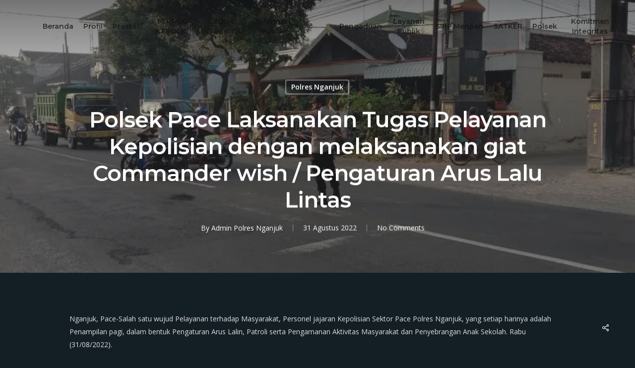

--- FILE ---
content_type: text/html; charset=UTF-8
request_url: https://polresnganjuk.com/2022/08/31/polsek-pace-laksanakan-tugas-pelayanan-kepolisian-dengan-melaksanakan-giat-commander-wish-pengaturan-arus-lalu-lintas/
body_size: 21671
content:




<!doctype html>
<html lang="id" class="no-js">
<head>
	<meta charset="UTF-8">
	<meta name="viewport" content="width=device-width, initial-scale=1, maximum-scale=1, user-scalable=0" /><title>Polsek Pace Laksanakan Tugas Pelayanan Kepolisian dengan melaksanakan giat Commander wish / Pengaturan Arus Lalu Lintas &#8211; Polres Nganjuk</title>
<meta name='robots' content='max-image-preview:large' />
	<style>img:is([sizes="auto" i], [sizes^="auto," i]) { contain-intrinsic-size: 3000px 1500px }</style>
	<link rel='dns-prefetch' href='//fonts.googleapis.com' />
<link rel="alternate" type="application/rss+xml" title="Polres Nganjuk &raquo; Feed" href="https://polresnganjuk.com/feed/" />
<link rel="alternate" type="application/rss+xml" title="Polres Nganjuk &raquo; Umpan Komentar" href="https://polresnganjuk.com/comments/feed/" />
<link rel="alternate" type="application/rss+xml" title="Polres Nganjuk &raquo; Polsek Pace Laksanakan Tugas Pelayanan Kepolisian dengan melaksanakan giat Commander wish / Pengaturan Arus Lalu Lintas Umpan Komentar" href="https://polresnganjuk.com/2022/08/31/polsek-pace-laksanakan-tugas-pelayanan-kepolisian-dengan-melaksanakan-giat-commander-wish-pengaturan-arus-lalu-lintas/feed/" />
<script type="text/javascript">
/* <![CDATA[ */
window._wpemojiSettings = {"baseUrl":"https:\/\/s.w.org\/images\/core\/emoji\/16.0.1\/72x72\/","ext":".png","svgUrl":"https:\/\/s.w.org\/images\/core\/emoji\/16.0.1\/svg\/","svgExt":".svg","source":{"concatemoji":"https:\/\/polresnganjuk.com\/wp-includes\/js\/wp-emoji-release.min.js?ver=6.8.3"}};
/*! This file is auto-generated */
!function(s,n){var o,i,e;function c(e){try{var t={supportTests:e,timestamp:(new Date).valueOf()};sessionStorage.setItem(o,JSON.stringify(t))}catch(e){}}function p(e,t,n){e.clearRect(0,0,e.canvas.width,e.canvas.height),e.fillText(t,0,0);var t=new Uint32Array(e.getImageData(0,0,e.canvas.width,e.canvas.height).data),a=(e.clearRect(0,0,e.canvas.width,e.canvas.height),e.fillText(n,0,0),new Uint32Array(e.getImageData(0,0,e.canvas.width,e.canvas.height).data));return t.every(function(e,t){return e===a[t]})}function u(e,t){e.clearRect(0,0,e.canvas.width,e.canvas.height),e.fillText(t,0,0);for(var n=e.getImageData(16,16,1,1),a=0;a<n.data.length;a++)if(0!==n.data[a])return!1;return!0}function f(e,t,n,a){switch(t){case"flag":return n(e,"\ud83c\udff3\ufe0f\u200d\u26a7\ufe0f","\ud83c\udff3\ufe0f\u200b\u26a7\ufe0f")?!1:!n(e,"\ud83c\udde8\ud83c\uddf6","\ud83c\udde8\u200b\ud83c\uddf6")&&!n(e,"\ud83c\udff4\udb40\udc67\udb40\udc62\udb40\udc65\udb40\udc6e\udb40\udc67\udb40\udc7f","\ud83c\udff4\u200b\udb40\udc67\u200b\udb40\udc62\u200b\udb40\udc65\u200b\udb40\udc6e\u200b\udb40\udc67\u200b\udb40\udc7f");case"emoji":return!a(e,"\ud83e\udedf")}return!1}function g(e,t,n,a){var r="undefined"!=typeof WorkerGlobalScope&&self instanceof WorkerGlobalScope?new OffscreenCanvas(300,150):s.createElement("canvas"),o=r.getContext("2d",{willReadFrequently:!0}),i=(o.textBaseline="top",o.font="600 32px Arial",{});return e.forEach(function(e){i[e]=t(o,e,n,a)}),i}function t(e){var t=s.createElement("script");t.src=e,t.defer=!0,s.head.appendChild(t)}"undefined"!=typeof Promise&&(o="wpEmojiSettingsSupports",i=["flag","emoji"],n.supports={everything:!0,everythingExceptFlag:!0},e=new Promise(function(e){s.addEventListener("DOMContentLoaded",e,{once:!0})}),new Promise(function(t){var n=function(){try{var e=JSON.parse(sessionStorage.getItem(o));if("object"==typeof e&&"number"==typeof e.timestamp&&(new Date).valueOf()<e.timestamp+604800&&"object"==typeof e.supportTests)return e.supportTests}catch(e){}return null}();if(!n){if("undefined"!=typeof Worker&&"undefined"!=typeof OffscreenCanvas&&"undefined"!=typeof URL&&URL.createObjectURL&&"undefined"!=typeof Blob)try{var e="postMessage("+g.toString()+"("+[JSON.stringify(i),f.toString(),p.toString(),u.toString()].join(",")+"));",a=new Blob([e],{type:"text/javascript"}),r=new Worker(URL.createObjectURL(a),{name:"wpTestEmojiSupports"});return void(r.onmessage=function(e){c(n=e.data),r.terminate(),t(n)})}catch(e){}c(n=g(i,f,p,u))}t(n)}).then(function(e){for(var t in e)n.supports[t]=e[t],n.supports.everything=n.supports.everything&&n.supports[t],"flag"!==t&&(n.supports.everythingExceptFlag=n.supports.everythingExceptFlag&&n.supports[t]);n.supports.everythingExceptFlag=n.supports.everythingExceptFlag&&!n.supports.flag,n.DOMReady=!1,n.readyCallback=function(){n.DOMReady=!0}}).then(function(){return e}).then(function(){var e;n.supports.everything||(n.readyCallback(),(e=n.source||{}).concatemoji?t(e.concatemoji):e.wpemoji&&e.twemoji&&(t(e.twemoji),t(e.wpemoji)))}))}((window,document),window._wpemojiSettings);
/* ]]> */
</script>

<style id='wp-emoji-styles-inline-css' type='text/css'>

	img.wp-smiley, img.emoji {
		display: inline !important;
		border: none !important;
		box-shadow: none !important;
		height: 1em !important;
		width: 1em !important;
		margin: 0 0.07em !important;
		vertical-align: -0.1em !important;
		background: none !important;
		padding: 0 !important;
	}
</style>
<link rel='stylesheet' id='wp-block-library-css' href='https://polresnganjuk.com/wp-includes/css/dist/block-library/style.min.css?ver=6.8.3' type='text/css' media='all' />
<style id='classic-theme-styles-inline-css' type='text/css'>
/*! This file is auto-generated */
.wp-block-button__link{color:#fff;background-color:#32373c;border-radius:9999px;box-shadow:none;text-decoration:none;padding:calc(.667em + 2px) calc(1.333em + 2px);font-size:1.125em}.wp-block-file__button{background:#32373c;color:#fff;text-decoration:none}
</style>
<style id='global-styles-inline-css' type='text/css'>
:root{--wp--preset--aspect-ratio--square: 1;--wp--preset--aspect-ratio--4-3: 4/3;--wp--preset--aspect-ratio--3-4: 3/4;--wp--preset--aspect-ratio--3-2: 3/2;--wp--preset--aspect-ratio--2-3: 2/3;--wp--preset--aspect-ratio--16-9: 16/9;--wp--preset--aspect-ratio--9-16: 9/16;--wp--preset--color--black: #000000;--wp--preset--color--cyan-bluish-gray: #abb8c3;--wp--preset--color--white: #ffffff;--wp--preset--color--pale-pink: #f78da7;--wp--preset--color--vivid-red: #cf2e2e;--wp--preset--color--luminous-vivid-orange: #ff6900;--wp--preset--color--luminous-vivid-amber: #fcb900;--wp--preset--color--light-green-cyan: #7bdcb5;--wp--preset--color--vivid-green-cyan: #00d084;--wp--preset--color--pale-cyan-blue: #8ed1fc;--wp--preset--color--vivid-cyan-blue: #0693e3;--wp--preset--color--vivid-purple: #9b51e0;--wp--preset--gradient--vivid-cyan-blue-to-vivid-purple: linear-gradient(135deg,rgba(6,147,227,1) 0%,rgb(155,81,224) 100%);--wp--preset--gradient--light-green-cyan-to-vivid-green-cyan: linear-gradient(135deg,rgb(122,220,180) 0%,rgb(0,208,130) 100%);--wp--preset--gradient--luminous-vivid-amber-to-luminous-vivid-orange: linear-gradient(135deg,rgba(252,185,0,1) 0%,rgba(255,105,0,1) 100%);--wp--preset--gradient--luminous-vivid-orange-to-vivid-red: linear-gradient(135deg,rgba(255,105,0,1) 0%,rgb(207,46,46) 100%);--wp--preset--gradient--very-light-gray-to-cyan-bluish-gray: linear-gradient(135deg,rgb(238,238,238) 0%,rgb(169,184,195) 100%);--wp--preset--gradient--cool-to-warm-spectrum: linear-gradient(135deg,rgb(74,234,220) 0%,rgb(151,120,209) 20%,rgb(207,42,186) 40%,rgb(238,44,130) 60%,rgb(251,105,98) 80%,rgb(254,248,76) 100%);--wp--preset--gradient--blush-light-purple: linear-gradient(135deg,rgb(255,206,236) 0%,rgb(152,150,240) 100%);--wp--preset--gradient--blush-bordeaux: linear-gradient(135deg,rgb(254,205,165) 0%,rgb(254,45,45) 50%,rgb(107,0,62) 100%);--wp--preset--gradient--luminous-dusk: linear-gradient(135deg,rgb(255,203,112) 0%,rgb(199,81,192) 50%,rgb(65,88,208) 100%);--wp--preset--gradient--pale-ocean: linear-gradient(135deg,rgb(255,245,203) 0%,rgb(182,227,212) 50%,rgb(51,167,181) 100%);--wp--preset--gradient--electric-grass: linear-gradient(135deg,rgb(202,248,128) 0%,rgb(113,206,126) 100%);--wp--preset--gradient--midnight: linear-gradient(135deg,rgb(2,3,129) 0%,rgb(40,116,252) 100%);--wp--preset--font-size--small: 13px;--wp--preset--font-size--medium: 20px;--wp--preset--font-size--large: 36px;--wp--preset--font-size--x-large: 42px;--wp--preset--spacing--20: 0.44rem;--wp--preset--spacing--30: 0.67rem;--wp--preset--spacing--40: 1rem;--wp--preset--spacing--50: 1.5rem;--wp--preset--spacing--60: 2.25rem;--wp--preset--spacing--70: 3.38rem;--wp--preset--spacing--80: 5.06rem;--wp--preset--shadow--natural: 6px 6px 9px rgba(0, 0, 0, 0.2);--wp--preset--shadow--deep: 12px 12px 50px rgba(0, 0, 0, 0.4);--wp--preset--shadow--sharp: 6px 6px 0px rgba(0, 0, 0, 0.2);--wp--preset--shadow--outlined: 6px 6px 0px -3px rgba(255, 255, 255, 1), 6px 6px rgba(0, 0, 0, 1);--wp--preset--shadow--crisp: 6px 6px 0px rgba(0, 0, 0, 1);}:where(.is-layout-flex){gap: 0.5em;}:where(.is-layout-grid){gap: 0.5em;}body .is-layout-flex{display: flex;}.is-layout-flex{flex-wrap: wrap;align-items: center;}.is-layout-flex > :is(*, div){margin: 0;}body .is-layout-grid{display: grid;}.is-layout-grid > :is(*, div){margin: 0;}:where(.wp-block-columns.is-layout-flex){gap: 2em;}:where(.wp-block-columns.is-layout-grid){gap: 2em;}:where(.wp-block-post-template.is-layout-flex){gap: 1.25em;}:where(.wp-block-post-template.is-layout-grid){gap: 1.25em;}.has-black-color{color: var(--wp--preset--color--black) !important;}.has-cyan-bluish-gray-color{color: var(--wp--preset--color--cyan-bluish-gray) !important;}.has-white-color{color: var(--wp--preset--color--white) !important;}.has-pale-pink-color{color: var(--wp--preset--color--pale-pink) !important;}.has-vivid-red-color{color: var(--wp--preset--color--vivid-red) !important;}.has-luminous-vivid-orange-color{color: var(--wp--preset--color--luminous-vivid-orange) !important;}.has-luminous-vivid-amber-color{color: var(--wp--preset--color--luminous-vivid-amber) !important;}.has-light-green-cyan-color{color: var(--wp--preset--color--light-green-cyan) !important;}.has-vivid-green-cyan-color{color: var(--wp--preset--color--vivid-green-cyan) !important;}.has-pale-cyan-blue-color{color: var(--wp--preset--color--pale-cyan-blue) !important;}.has-vivid-cyan-blue-color{color: var(--wp--preset--color--vivid-cyan-blue) !important;}.has-vivid-purple-color{color: var(--wp--preset--color--vivid-purple) !important;}.has-black-background-color{background-color: var(--wp--preset--color--black) !important;}.has-cyan-bluish-gray-background-color{background-color: var(--wp--preset--color--cyan-bluish-gray) !important;}.has-white-background-color{background-color: var(--wp--preset--color--white) !important;}.has-pale-pink-background-color{background-color: var(--wp--preset--color--pale-pink) !important;}.has-vivid-red-background-color{background-color: var(--wp--preset--color--vivid-red) !important;}.has-luminous-vivid-orange-background-color{background-color: var(--wp--preset--color--luminous-vivid-orange) !important;}.has-luminous-vivid-amber-background-color{background-color: var(--wp--preset--color--luminous-vivid-amber) !important;}.has-light-green-cyan-background-color{background-color: var(--wp--preset--color--light-green-cyan) !important;}.has-vivid-green-cyan-background-color{background-color: var(--wp--preset--color--vivid-green-cyan) !important;}.has-pale-cyan-blue-background-color{background-color: var(--wp--preset--color--pale-cyan-blue) !important;}.has-vivid-cyan-blue-background-color{background-color: var(--wp--preset--color--vivid-cyan-blue) !important;}.has-vivid-purple-background-color{background-color: var(--wp--preset--color--vivid-purple) !important;}.has-black-border-color{border-color: var(--wp--preset--color--black) !important;}.has-cyan-bluish-gray-border-color{border-color: var(--wp--preset--color--cyan-bluish-gray) !important;}.has-white-border-color{border-color: var(--wp--preset--color--white) !important;}.has-pale-pink-border-color{border-color: var(--wp--preset--color--pale-pink) !important;}.has-vivid-red-border-color{border-color: var(--wp--preset--color--vivid-red) !important;}.has-luminous-vivid-orange-border-color{border-color: var(--wp--preset--color--luminous-vivid-orange) !important;}.has-luminous-vivid-amber-border-color{border-color: var(--wp--preset--color--luminous-vivid-amber) !important;}.has-light-green-cyan-border-color{border-color: var(--wp--preset--color--light-green-cyan) !important;}.has-vivid-green-cyan-border-color{border-color: var(--wp--preset--color--vivid-green-cyan) !important;}.has-pale-cyan-blue-border-color{border-color: var(--wp--preset--color--pale-cyan-blue) !important;}.has-vivid-cyan-blue-border-color{border-color: var(--wp--preset--color--vivid-cyan-blue) !important;}.has-vivid-purple-border-color{border-color: var(--wp--preset--color--vivid-purple) !important;}.has-vivid-cyan-blue-to-vivid-purple-gradient-background{background: var(--wp--preset--gradient--vivid-cyan-blue-to-vivid-purple) !important;}.has-light-green-cyan-to-vivid-green-cyan-gradient-background{background: var(--wp--preset--gradient--light-green-cyan-to-vivid-green-cyan) !important;}.has-luminous-vivid-amber-to-luminous-vivid-orange-gradient-background{background: var(--wp--preset--gradient--luminous-vivid-amber-to-luminous-vivid-orange) !important;}.has-luminous-vivid-orange-to-vivid-red-gradient-background{background: var(--wp--preset--gradient--luminous-vivid-orange-to-vivid-red) !important;}.has-very-light-gray-to-cyan-bluish-gray-gradient-background{background: var(--wp--preset--gradient--very-light-gray-to-cyan-bluish-gray) !important;}.has-cool-to-warm-spectrum-gradient-background{background: var(--wp--preset--gradient--cool-to-warm-spectrum) !important;}.has-blush-light-purple-gradient-background{background: var(--wp--preset--gradient--blush-light-purple) !important;}.has-blush-bordeaux-gradient-background{background: var(--wp--preset--gradient--blush-bordeaux) !important;}.has-luminous-dusk-gradient-background{background: var(--wp--preset--gradient--luminous-dusk) !important;}.has-pale-ocean-gradient-background{background: var(--wp--preset--gradient--pale-ocean) !important;}.has-electric-grass-gradient-background{background: var(--wp--preset--gradient--electric-grass) !important;}.has-midnight-gradient-background{background: var(--wp--preset--gradient--midnight) !important;}.has-small-font-size{font-size: var(--wp--preset--font-size--small) !important;}.has-medium-font-size{font-size: var(--wp--preset--font-size--medium) !important;}.has-large-font-size{font-size: var(--wp--preset--font-size--large) !important;}.has-x-large-font-size{font-size: var(--wp--preset--font-size--x-large) !important;}
:where(.wp-block-post-template.is-layout-flex){gap: 1.25em;}:where(.wp-block-post-template.is-layout-grid){gap: 1.25em;}
:where(.wp-block-columns.is-layout-flex){gap: 2em;}:where(.wp-block-columns.is-layout-grid){gap: 2em;}
:root :where(.wp-block-pullquote){font-size: 1.5em;line-height: 1.6;}
</style>
<link rel='stylesheet' id='contact-form-7-css' href='https://polresnganjuk.com/wp-content/plugins/contact-form-7/includes/css/styles.css?ver=6.0.6' type='text/css' media='all' />
<link rel='stylesheet' id='salient-social-css' href='https://polresnganjuk.com/wp-content/plugins/salient-social/css/style.css?ver=1.2' type='text/css' media='all' />
<style id='salient-social-inline-css' type='text/css'>

  .sharing-default-minimal .nectar-love.loved,
  body .nectar-social[data-color-override="override"].fixed > a:before, 
  body .nectar-social[data-color-override="override"].fixed .nectar-social-inner a,
  .sharing-default-minimal .nectar-social[data-color-override="override"] .nectar-social-inner a:hover {
    background-color: #141f25;
  }
  .nectar-social.hover .nectar-love.loved,
  .nectar-social.hover > .nectar-love-button a:hover,
  .nectar-social[data-color-override="override"].hover > div a:hover,
  #single-below-header .nectar-social[data-color-override="override"].hover > div a:hover,
  .nectar-social[data-color-override="override"].hover .share-btn:hover,
  .sharing-default-minimal .nectar-social[data-color-override="override"] .nectar-social-inner a {
    border-color: #141f25;
  }
  #single-below-header .nectar-social.hover .nectar-love.loved i,
  #single-below-header .nectar-social.hover[data-color-override="override"] a:hover,
  #single-below-header .nectar-social.hover[data-color-override="override"] a:hover i,
  #single-below-header .nectar-social.hover .nectar-love-button a:hover i,
  .nectar-love:hover i,
  .hover .nectar-love:hover .total_loves,
  .nectar-love.loved i,
  .nectar-social.hover .nectar-love.loved .total_loves,
  .nectar-social.hover .share-btn:hover, 
  .nectar-social[data-color-override="override"].hover .nectar-social-inner a:hover,
  .nectar-social[data-color-override="override"].hover > div:hover span,
  .sharing-default-minimal .nectar-social[data-color-override="override"] .nectar-social-inner a:not(:hover) i,
  .sharing-default-minimal .nectar-social[data-color-override="override"] .nectar-social-inner a:not(:hover) {
    color: #141f25;
  }
</style>
<link rel='stylesheet' id='rss-retriever-css' href='https://polresnganjuk.com/wp-content/plugins/wp-rss-retriever/inc/css/rss-retriever.css?ver=1.6.10' type='text/css' media='all' />
<link rel='stylesheet' id='font-awesome-css' href='https://polresnganjuk.com/wp-content/themes/polresnganjuk/css/font-awesome-legacy.min.css?ver=4.7.1' type='text/css' media='all' />
<link rel='stylesheet' id='salient-grid-system-css' href='https://polresnganjuk.com/wp-content/themes/polresnganjuk/css/grid-system.css?ver=13.0.3' type='text/css' media='all' />
<link rel='stylesheet' id='main-styles-css' href='https://polresnganjuk.com/wp-content/themes/polresnganjuk/css/style.css?ver=13.0.3' type='text/css' media='all' />
<link rel='stylesheet' id='nectar-header-layout-centered-logo-between-menu-css' href='https://polresnganjuk.com/wp-content/themes/polresnganjuk/css/header/header-layout-centered-logo-between-menu.css?ver=13.0.3' type='text/css' media='all' />
<link rel='stylesheet' id='nectar-single-styles-css' href='https://polresnganjuk.com/wp-content/themes/polresnganjuk/css/single.css?ver=13.0.3' type='text/css' media='all' />
<link rel='stylesheet' id='nectar_default_font_open_sans-css' href='https://fonts.googleapis.com/css?family=Open+Sans%3A300%2C400%2C600%2C700&#038;subset=latin%2Clatin-ext' type='text/css' media='all' />
<link rel='stylesheet' id='responsive-css' href='https://polresnganjuk.com/wp-content/themes/polresnganjuk/css/responsive.css?ver=13.0.3' type='text/css' media='all' />
<link rel='stylesheet' id='skin-material-css' href='https://polresnganjuk.com/wp-content/themes/polresnganjuk/css/skin-material.css?ver=13.0.3' type='text/css' media='all' />
<link rel='stylesheet' id='salient-wp-menu-dynamic-css' href='https://polresnganjuk.com/wp-content/uploads/salient/menu-dynamic.css?ver=43005' type='text/css' media='all' />
<link rel='stylesheet' id='dynamic-css-css' href='https://polresnganjuk.com/wp-content/themes/polresnganjuk/css/salient-dynamic-styles.css?ver=22577' type='text/css' media='all' />
<style id='dynamic-css-inline-css' type='text/css'>
#page-header-bg h1,#page-header-bg .subheader,.nectar-box-roll .overlaid-content h1,.nectar-box-roll .overlaid-content .subheader,#page-header-bg #portfolio-nav a i,body .section-title #portfolio-nav a:hover i,.page-header-no-bg h1,.page-header-no-bg span,#page-header-bg #portfolio-nav a i,#page-header-bg span,#page-header-bg #single-below-header a:hover,#page-header-bg #single-below-header a:focus,#page-header-bg.fullscreen-header .author-section a{color:#ffffff!important;}body #page-header-bg .pinterest-share i,body #page-header-bg .facebook-share i,body #page-header-bg .linkedin-share i,body #page-header-bg .twitter-share i,body #page-header-bg .google-plus-share i,body #page-header-bg .icon-salient-heart,body #page-header-bg .icon-salient-heart-2{color:#ffffff;}#page-header-bg[data-post-hs="default_minimal"] .inner-wrap > a:not(:hover){color:#ffffff;border-color:rgba(255,255,255,0.4);}.single #page-header-bg #single-below-header > span{border-color:rgba(255,255,255,0.4);}body .section-title #portfolio-nav a:hover i{opacity:0.75;}.single #page-header-bg .blog-title #single-meta .nectar-social.hover > div a,.single #page-header-bg .blog-title #single-meta > div a,.single #page-header-bg .blog-title #single-meta ul .n-shortcode a,#page-header-bg .blog-title #single-meta .nectar-social.hover .share-btn{border-color:rgba(255,255,255,0.4);}.single #page-header-bg .blog-title #single-meta .nectar-social.hover > div a:hover,#page-header-bg .blog-title #single-meta .nectar-social.hover .share-btn:hover,.single #page-header-bg .blog-title #single-meta div > a:hover,.single #page-header-bg .blog-title #single-meta ul .n-shortcode a:hover,.single #page-header-bg .blog-title #single-meta ul li:not(.meta-share-count):hover > a{border-color:rgba(255,255,255,1);}.single #page-header-bg #single-meta div span,.single #page-header-bg #single-meta > div a,.single #page-header-bg #single-meta > div i{color:#ffffff!important;}.single #page-header-bg #single-meta ul .meta-share-count .nectar-social a i{color:rgba(255,255,255,0.7)!important;}.single #page-header-bg #single-meta ul .meta-share-count .nectar-social a:hover i{color:rgba(255,255,255,1)!important;}.no-rgba #header-space{display:none;}@media only screen and (max-width:999px){body #header-space[data-header-mobile-fixed="1"]{display:none;}#header-outer[data-mobile-fixed="false"]{position:absolute;}}@media only screen and (max-width:999px){body:not(.nectar-no-flex-height) #header-space[data-secondary-header-display="full"]:not([data-header-mobile-fixed="false"]){display:block!important;margin-bottom:-46px;}#header-space[data-secondary-header-display="full"][data-header-mobile-fixed="false"]{display:none;}}@media only screen and (min-width:1000px){#header-space{display:none;}.nectar-slider-wrap.first-section,.parallax_slider_outer.first-section,.full-width-content.first-section,.parallax_slider_outer.first-section .swiper-slide .content,.nectar-slider-wrap.first-section .swiper-slide .content,#page-header-bg,.nder-page-header,#page-header-wrap,.full-width-section.first-section{margin-top:0!important;}body #page-header-bg,body #page-header-wrap{height:106px;}body #search-outer{z-index:100000;}}@media only screen and (min-width:1000px){#page-header-wrap.fullscreen-header,#page-header-wrap.fullscreen-header #page-header-bg,html:not(.nectar-box-roll-loaded) .nectar-box-roll > #page-header-bg.fullscreen-header,.nectar_fullscreen_zoom_recent_projects,#nectar_fullscreen_rows:not(.afterLoaded) > div{height:100vh;}.wpb_row.vc_row-o-full-height.top-level,.wpb_row.vc_row-o-full-height.top-level > .col.span_12{min-height:100vh;}#page-header-bg[data-alignment-v="middle"] .span_6 .inner-wrap,#page-header-bg[data-alignment-v="top"] .span_6 .inner-wrap{padding-top:78px;}.nectar-slider-wrap[data-fullscreen="true"]:not(.loaded),.nectar-slider-wrap[data-fullscreen="true"]:not(.loaded) .swiper-container{height:calc(100vh + 2px)!important;}.admin-bar .nectar-slider-wrap[data-fullscreen="true"]:not(.loaded),.admin-bar .nectar-slider-wrap[data-fullscreen="true"]:not(.loaded) .swiper-container{height:calc(100vh - 30px)!important;}}@media only screen and (max-width:999px){#page-header-bg[data-alignment-v="middle"]:not(.fullscreen-header) .span_6 .inner-wrap,#page-header-bg[data-alignment-v="top"] .span_6 .inner-wrap{padding-top:30px;}.vc_row.top-level.full-width-section:not(.full-width-ns) > .span_12,#page-header-bg[data-alignment-v="bottom"] .span_6 .inner-wrap{padding-top:20px;}}@media only screen and (max-width:690px){.vc_row.top-level.full-width-section:not(.full-width-ns) > .span_12{padding-top:30px;}.vc_row.top-level.full-width-content .nectar-recent-posts-single_featured .recent-post-container > .inner-wrap{padding-top:20px;}}@media only screen and (max-width:999px){.full-width-ns .nectar-slider-wrap .swiper-slide[data-y-pos="middle"] .content,.full-width-ns .nectar-slider-wrap .swiper-slide[data-y-pos="top"] .content{padding-top:30px;}}.screen-reader-text,.nectar-skip-to-content:not(:focus){border:0;clip:rect(1px,1px,1px,1px);clip-path:inset(50%);height:1px;margin:-1px;overflow:hidden;padding:0;position:absolute!important;width:1px;word-wrap:normal!important;}
.row .col img {
    margin-bottom: 0px;
    margin-right: 5px;
}
</style>
<link rel='stylesheet' id='redux-google-fonts-salient_redux-css' href='https://fonts.googleapis.com/css?family=Montserrat%3A600&#038;ver=1739492671' type='text/css' media='all' />
<!--n2css--><!--n2js--><script type="text/javascript" src="https://polresnganjuk.com/wp-includes/js/jquery/jquery.min.js?ver=3.7.1" id="jquery-core-js"></script>
<script type="text/javascript" src="https://polresnganjuk.com/wp-includes/js/jquery/jquery-migrate.min.js?ver=3.4.1" id="jquery-migrate-js"></script>
<link rel="https://api.w.org/" href="https://polresnganjuk.com/wp-json/" /><link rel="alternate" title="JSON" type="application/json" href="https://polresnganjuk.com/wp-json/wp/v2/posts/4938" /><link rel="EditURI" type="application/rsd+xml" title="RSD" href="https://polresnganjuk.com/xmlrpc.php?rsd" />
<meta name="generator" content="WordPress 6.8.3" />
<link rel="canonical" href="https://polresnganjuk.com/2022/08/31/polsek-pace-laksanakan-tugas-pelayanan-kepolisian-dengan-melaksanakan-giat-commander-wish-pengaturan-arus-lalu-lintas/" />
<link rel='shortlink' href='https://polresnganjuk.com/?p=4938' />
<link rel="alternate" title="oEmbed (JSON)" type="application/json+oembed" href="https://polresnganjuk.com/wp-json/oembed/1.0/embed?url=https%3A%2F%2Fpolresnganjuk.com%2F2022%2F08%2F31%2Fpolsek-pace-laksanakan-tugas-pelayanan-kepolisian-dengan-melaksanakan-giat-commander-wish-pengaturan-arus-lalu-lintas%2F" />
<link rel="alternate" title="oEmbed (XML)" type="text/xml+oembed" href="https://polresnganjuk.com/wp-json/oembed/1.0/embed?url=https%3A%2F%2Fpolresnganjuk.com%2F2022%2F08%2F31%2Fpolsek-pace-laksanakan-tugas-pelayanan-kepolisian-dengan-melaksanakan-giat-commander-wish-pengaturan-arus-lalu-lintas%2F&#038;format=xml" />
<script type="text/javascript"> var root = document.getElementsByTagName( "html" )[0]; root.setAttribute( "class", "js" ); </script><style type="text/css">.recentcomments a{display:inline !important;padding:0 !important;margin:0 !important;}</style><meta name="generator" content="Powered by WPBakery Page Builder - drag and drop page builder for WordPress."/>
<link rel="icon" href="https://polresnganjuk.com/wp-content/uploads/2021/04/cropped-Lambang_Polri-32x32.png" sizes="32x32" />
<link rel="icon" href="https://polresnganjuk.com/wp-content/uploads/2021/04/cropped-Lambang_Polri-192x192.png" sizes="192x192" />
<link rel="apple-touch-icon" href="https://polresnganjuk.com/wp-content/uploads/2021/04/cropped-Lambang_Polri-180x180.png" />
<meta name="msapplication-TileImage" content="https://polresnganjuk.com/wp-content/uploads/2021/04/cropped-Lambang_Polri-270x270.png" />
<noscript><style> .wpb_animate_when_almost_visible { opacity: 1; }</style></noscript>
</head><body class="wp-singular post-template-default single single-post postid-4938 single-format-standard wp-theme-polresnganjuk material wpb-js-composer js-comp-ver-6.6.0 vc_responsive" data-footer-reveal="1" data-footer-reveal-shadow="large" data-header-format="centered-logo-between-menu" data-body-border="off" data-boxed-style="" data-header-breakpoint="1000" data-dropdown-style="minimal" data-cae="easeOutCubic" data-cad="750" data-megamenu-width="contained" data-aie="zoom-out" data-ls="fancybox" data-apte="standard" data-hhun="0" data-fancy-form-rcs="default" data-form-style="default" data-form-submit="regular" data-is="minimal" data-button-style="slightly_rounded_shadow" data-user-account-button="false" data-flex-cols="true" data-col-gap="default" data-header-inherit-rc="false" data-header-search="false" data-animated-anchors="true" data-ajax-transitions="false" data-full-width-header="true" data-slide-out-widget-area="true" data-slide-out-widget-area-style="slide-out-from-right" data-user-set-ocm="off" data-loading-animation="none" data-bg-header="true" data-responsive="1" data-ext-responsive="true" data-ext-padding="50" data-header-resize="1" data-header-color="custom" data-cart="false" data-remove-m-parallax="" data-remove-m-video-bgs="" data-m-animate="0" data-force-header-trans-color="light" data-smooth-scrolling="0" data-permanent-transparent="false" >
	
	<script type="text/javascript">
	 (function(window, document) {

		 if(navigator.userAgent.match(/(Android|iPod|iPhone|iPad|BlackBerry|IEMobile|Opera Mini)/)) {
			 document.body.className += " using-mobile-browser ";
		 }

		 if( !("ontouchstart" in window) ) {

			 var body = document.querySelector("body");
			 var winW = window.innerWidth;
			 var bodyW = body.clientWidth;

			 if (winW > bodyW + 4) {
				 body.setAttribute("style", "--scroll-bar-w: " + (winW - bodyW - 4) + "px");
			 } else {
				 body.setAttribute("style", "--scroll-bar-w: 0px");
			 }
		 }

	 })(window, document);
   </script><a href="#ajax-content-wrap" class="nectar-skip-to-content">Skip to main content</a><div class="ocm-effect-wrap"><div class="ocm-effect-wrap-inner">
	
	<div id="header-space"  data-header-mobile-fixed='1'></div> 
	
	
	<div id="header-outer" data-has-menu="true" data-has-buttons="no" data-header-button_style="default" data-using-pr-menu="false" data-mobile-fixed="1" data-ptnm="false" data-lhe="animated_underline" data-user-set-bg="#141f25" data-format="centered-logo-between-menu" data-permanent-transparent="false" data-megamenu-rt="0" data-remove-fixed="0" data-header-resize="1" data-cart="false" data-transparency-option="" data-box-shadow="large" data-shrink-num="6" data-using-secondary="0" data-using-logo="1" data-logo-height="50" data-m-logo-height="20" data-padding="28" data-full-width="true" data-condense="false" data-transparent-header="true" data-transparent-shadow-helper="true" data-remove-border="true" class="transparent">
		

<div id="search-outer" class="nectar">
	<div id="search">
		<div class="container">
			 <div id="search-box">
				 <div class="inner-wrap">
					 <div class="col span_12">
						  <form role="search" action="https://polresnganjuk.com/" method="GET">
							
							 <input type="text" name="s"  value="" aria-label="Search" placeholder="Search" />
							 

						<span>Hit enter to search or ESC to close</span>

						
						</form>
					</div><!--/span_12-->
				</div><!--/inner-wrap-->
			 </div><!--/search-box-->
			 <div id="close"><a href="#"><span class="screen-reader-text">Close Search</span>
				<span class="close-wrap"> <span class="close-line close-line1"></span> <span class="close-line close-line2"></span> </span>
				 </a></div>
		 </div><!--/container-->
	</div><!--/search-->
</div><!--/search-outer-->


<header id="top">
	<div class="container">
		<div class="row">
			<div class="col span_3">
				
				<a id="logo" href="https://polresnganjuk.com" data-supplied-ml-starting-dark="false" data-supplied-ml-starting="false" data-supplied-ml="false" >
					<img class="stnd skip-lazy default-logo dark-version" width="1089" height="1420" alt="Polres Nganjuk" src="https://polresnganjuk.com/wp-content/uploads/2021/04/Lambang_Polda_Jatim.png" srcset="https://polresnganjuk.com/wp-content/uploads/2021/04/Lambang_Polda_Jatim.png 1x, https://polresnganjuk.com/wp-content/uploads/2021/04/Lambang_Polda_Jatim.png 2x" />
				</a>
				
			</div><!--/span_3-->

			<div class="col span_9 col_last">
				
				
				
					<div class="slide-out-widget-area-toggle mobile-icon slide-out-from-right" data-custom-color="false" data-icon-animation="simple-transform">
						<div> <a href="#sidewidgetarea" aria-label="Navigation Menu" aria-expanded="false" class="closed">
							<span class="screen-reader-text">Menu</span><span aria-hidden="true"> <i class="lines-button x2"> <i class="lines"></i> </i> </span>
						</a></div>
					</div>
				

				
					<nav>
						
							<ul class="sf-menu">
								<li id="menu-item-16" class="menu-item menu-item-type-custom menu-item-object-custom menu-item-home nectar-regular-menu-item menu-item-16"><a href="https://polresnganjuk.com/"><span class="menu-title-text">Beranda</span></a></li>
<li id="menu-item-93" class="menu-item menu-item-type-custom menu-item-object-custom menu-item-has-children nectar-regular-menu-item menu-item-93"><a href="#"><span class="menu-title-text">Profil</span></a>
<ul class="sub-menu">
	<li id="menu-item-147" class="menu-item menu-item-type-custom menu-item-object-custom menu-item-has-children nectar-regular-menu-item menu-item-147"><a href="#"><span class="menu-title-text">Visi &#038; Misi</span><span class="sf-sub-indicator"><i class="fa fa-angle-right icon-in-menu" aria-hidden="true"></i></span></a>
	<ul class="sub-menu">
		<li id="menu-item-149" class="menu-item menu-item-type-post_type menu-item-object-page nectar-regular-menu-item menu-item-149"><a href="https://polresnganjuk.com/polda-jatim/"><span class="menu-title-text">POLDA JATIM</span></a></li>
		<li id="menu-item-148" class="menu-item menu-item-type-post_type menu-item-object-page nectar-regular-menu-item menu-item-148"><a href="https://polresnganjuk.com/polres-nganjuk/"><span class="menu-title-text">POLRES NGANJUK</span></a></li>
	</ul>
</li>
	<li id="menu-item-98" class="menu-item menu-item-type-post_type menu-item-object-page nectar-regular-menu-item menu-item-98"><a href="https://polresnganjuk.com/dasar-operasional/"><span class="menu-title-text">Dasar Operasional</span></a></li>
	<li id="menu-item-92" class="menu-item menu-item-type-post_type menu-item-object-page nectar-regular-menu-item menu-item-92"><a href="https://polresnganjuk.com/struktur-organisasi/"><span class="menu-title-text">Struktur Organisasi</span></a></li>
	<li id="menu-item-90" class="menu-item menu-item-type-post_type menu-item-object-page nectar-regular-menu-item menu-item-90"><a href="https://polresnganjuk.com/galeri/"><span class="menu-title-text">Galeri</span></a></li>
</ul>
</li>
<li id="menu-item-91" class="menu-item menu-item-type-post_type menu-item-object-page nectar-regular-menu-item menu-item-91"><a href="https://polresnganjuk.com/prestasi/"><span class="menu-title-text">Prestasi</span></a></li>
<li id="menu-item-370" class="menu-item menu-item-type-post_type menu-item-object-page menu-item-has-children nectar-regular-menu-item menu-item-370"><a href="https://polresnganjuk.com/16-prog-kapolri/"><span class="menu-title-text">16 PROG KAPOLRI</span></a>
<ul class="sub-menu">
	<li id="menu-item-371" class="menu-item menu-item-type-post_type menu-item-object-page nectar-regular-menu-item menu-item-371"><a href="https://polresnganjuk.com/100-hari-kerja-kapolri-1-864-kasus-diselesaikan-dengan-restorative-justice/"><span class="menu-title-text">100 Hari Kerja Kapolri, 1.864 Kasus Diselesaikan Dengan Restorative Justice</span></a></li>
</ul>
</li>
<li id="menu-item-367" class="menu-item menu-item-type-post_type menu-item-object-page menu-item-has-children nectar-regular-menu-item menu-item-367"><a href="https://polresnganjuk.com/zona-integritas/"><span class="menu-title-text">ZONA INTEGRITAS</span></a>
<ul class="sub-menu">
	<li id="menu-item-376" class="menu-item menu-item-type-post_type menu-item-object-page nectar-regular-menu-item menu-item-376"><a href="https://polresnganjuk.com/zona-integritas-menuju-wbk/"><span class="menu-title-text">ZONA INTEGRITAS MENUJU WBK</span></a></li>
	<li id="menu-item-3325" class="menu-item menu-item-type-post_type menu-item-object-page nectar-regular-menu-item menu-item-3325"><a href="https://polresnganjuk.com/penilaian-zi-menuju-wbk-polres-nganjuk-2022/"><span class="menu-title-text">Penilaian ZI menuju WBK Polres Nganjuk 2022</span></a></li>
</ul>
</li>
<li id="menu-item-94" class="menu-item menu-item-type-custom menu-item-object-custom menu-item-has-children nectar-regular-menu-item menu-item-94"><a href="#"><span class="menu-title-text">Informasi Publik</span></a>
<ul class="sub-menu">
	<li id="menu-item-89" class="menu-item menu-item-type-post_type menu-item-object-page nectar-regular-menu-item menu-item-89"><a href="https://polresnganjuk.com/program-kerja/"><span class="menu-title-text">Program Kerja</span></a></li>
	<li id="menu-item-88" class="menu-item menu-item-type-post_type menu-item-object-page nectar-regular-menu-item menu-item-88"><a href="https://polresnganjuk.com/transparansi-anggaran/"><span class="menu-title-text">Transparansi Anggaran</span></a></li>
	<li id="menu-item-87" class="menu-item menu-item-type-post_type menu-item-object-page nectar-regular-menu-item menu-item-87"><a href="https://polresnganjuk.com/pakta-integritas/"><span class="menu-title-text">Pakta Integritas</span></a></li>
	<li id="menu-item-86" class="menu-item menu-item-type-post_type menu-item-object-page nectar-regular-menu-item menu-item-86"><a href="https://polresnganjuk.com/maklumat-kapolres/"><span class="menu-title-text">Maklumat Kapolres</span></a></li>
	<li id="menu-item-226" class="menu-item menu-item-type-custom menu-item-object-custom nectar-regular-menu-item menu-item-226"><a href="https://www.tribratanews-nganjuk.com/"><span class="menu-title-text">Berita</span></a></li>
</ul>
</li>
<li id="menu-item-85" class="menu-item menu-item-type-post_type menu-item-object-page menu-item-has-children nectar-regular-menu-item menu-item-85"><a href="https://polresnganjuk.com/pengaduan/"><span class="menu-title-text">Pengaduan</span></a>
<ul class="sub-menu">
	<li id="menu-item-3830" class="menu-item menu-item-type-post_type menu-item-object-page nectar-regular-menu-item menu-item-3830"><a href="https://polresnganjuk.com/dumas-presisi/"><span class="menu-title-text">DUMAS PRESISI</span></a></li>
	<li id="menu-item-3282" class="menu-item menu-item-type-post_type menu-item-object-page nectar-regular-menu-item menu-item-3282"><a href="https://polresnganjuk.com/pengaduan-go-id/"><span class="menu-title-text">sp4n LAPOR</span></a></li>
	<li id="menu-item-3285" class="menu-item menu-item-type-post_type menu-item-object-page nectar-regular-menu-item menu-item-3285"><a href="https://polresnganjuk.com/wbs-polri/"><span class="menu-title-text">WHISTLE BLOWING SYSTEM</span></a></li>
</ul>
</li>
<li id="menu-item-95" class="menu-item menu-item-type-custom menu-item-object-custom menu-item-has-children nectar-regular-menu-item menu-item-95"><a href="#"><span class="menu-title-text">Layanan Publik</span></a>
<ul class="sub-menu">
	<li id="menu-item-84" class="menu-item menu-item-type-post_type menu-item-object-page menu-item-has-children nectar-regular-menu-item menu-item-84"><a href="https://polresnganjuk.com/sim/"><span class="menu-title-text">SIM</span><span class="sf-sub-indicator"><i class="fa fa-angle-right icon-in-menu" aria-hidden="true"></i></span></a>
	<ul class="sub-menu">
		<li id="menu-item-3288" class="menu-item menu-item-type-post_type menu-item-object-page nectar-regular-menu-item menu-item-3288"><a href="https://polresnganjuk.com/sop-pelayanan/"><span class="menu-title-text">SOP Pelayanan SIM</span></a></li>
	</ul>
</li>
	<li id="menu-item-83" class="menu-item menu-item-type-post_type menu-item-object-page nectar-regular-menu-item menu-item-83"><a href="https://polresnganjuk.com/samsat/"><span class="menu-title-text">SAMSAT</span></a></li>
	<li id="menu-item-80" class="menu-item menu-item-type-post_type menu-item-object-page menu-item-has-children nectar-regular-menu-item menu-item-80"><a href="https://polresnganjuk.com/skck/"><span class="menu-title-text">SKCK</span><span class="sf-sub-indicator"><i class="fa fa-angle-right icon-in-menu" aria-hidden="true"></i></span></a>
	<ul class="sub-menu">
		<li id="menu-item-3295" class="menu-item menu-item-type-post_type menu-item-object-page nectar-regular-menu-item menu-item-3295"><a href="https://polresnganjuk.com/sop-pelayanan-di-sat-intelkam/"><span class="menu-title-text">SOP Pelayanan SKCK</span></a></li>
	</ul>
</li>
	<li id="menu-item-3470" class="menu-item menu-item-type-post_type menu-item-object-page menu-item-has-children nectar-regular-menu-item menu-item-3470"><a href="https://polresnganjuk.com/pelayanan-satreskrim/"><span class="menu-title-text">Pelayanan Satreskrim</span><span class="sf-sub-indicator"><i class="fa fa-angle-right icon-in-menu" aria-hidden="true"></i></span></a>
	<ul class="sub-menu">
		<li id="menu-item-3320" class="menu-item menu-item-type-post_type menu-item-object-page nectar-regular-menu-item menu-item-3320"><a href="https://polresnganjuk.com/sop-sat-reskrim/"><span class="menu-title-text">Sop Sat Reskrim</span></a></li>
	</ul>
</li>
	<li id="menu-item-3477" class="menu-item menu-item-type-post_type menu-item-object-page menu-item-has-children nectar-regular-menu-item menu-item-3477"><a href="https://polresnganjuk.com/pelayanan-satresnarkoba/"><span class="menu-title-text">Pelayanan Satresnarkoba</span><span class="sf-sub-indicator"><i class="fa fa-angle-right icon-in-menu" aria-hidden="true"></i></span></a>
	<ul class="sub-menu">
		<li id="menu-item-3314" class="menu-item menu-item-type-post_type menu-item-object-page nectar-regular-menu-item menu-item-3314"><a href="https://polresnganjuk.com/sop-sat-narkoba/"><span class="menu-title-text">Sop Sat Narkoba</span></a></li>
	</ul>
</li>
	<li id="menu-item-3480" class="menu-item menu-item-type-post_type menu-item-object-page menu-item-has-children nectar-regular-menu-item menu-item-3480"><a href="https://polresnganjuk.com/pelayanan-besuk-tahanan/"><span class="menu-title-text">Pelayanan Besuk Tahanan</span><span class="sf-sub-indicator"><i class="fa fa-angle-right icon-in-menu" aria-hidden="true"></i></span></a>
	<ul class="sub-menu">
		<li id="menu-item-3310" class="menu-item menu-item-type-post_type menu-item-object-page nectar-regular-menu-item menu-item-3310"><a href="https://polresnganjuk.com/sop-besuk-tahanan/"><span class="menu-title-text">SOP Besuk Tahanan</span></a></li>
	</ul>
</li>
	<li id="menu-item-3483" class="menu-item menu-item-type-post_type menu-item-object-page menu-item-has-children nectar-regular-menu-item menu-item-3483"><a href="https://polresnganjuk.com/pelayanan-spkt/"><span class="menu-title-text">Pelayanan SPKT</span><span class="sf-sub-indicator"><i class="fa fa-angle-right icon-in-menu" aria-hidden="true"></i></span></a>
	<ul class="sub-menu">
		<li id="menu-item-3304" class="menu-item menu-item-type-post_type menu-item-object-page nectar-regular-menu-item menu-item-3304"><a href="https://polresnganjuk.com/sop-spkt/"><span class="menu-title-text">SOP SPKT</span></a></li>
	</ul>
</li>
	<li id="menu-item-81" class="menu-item menu-item-type-post_type menu-item-object-page nectar-regular-menu-item menu-item-81"><a href="https://polresnganjuk.com/pengawalan-shabara/"><span class="menu-title-text">Pengawalan SHABARA</span></a></li>
	<li id="menu-item-82" class="menu-item menu-item-type-post_type menu-item-object-page nectar-regular-menu-item menu-item-82"><a href="https://polresnganjuk.com/ijin-keramaian/"><span class="menu-title-text">Mekanisme Perizinan &#038; Pemberitahuan Giat Masyarakat</span></a></li>
</ul>
</li>
<li id="menu-item-4489" class="menu-item menu-item-type-post_type menu-item-object-page menu-item-has-children nectar-regular-menu-item menu-item-4489"><a href="https://polresnganjuk.com/sipp-menpan/"><span class="menu-title-text">SIPP.Menpan</span></a>
<ul class="sub-menu">
	<li id="menu-item-4495" class="menu-item menu-item-type-post_type menu-item-object-page nectar-regular-menu-item menu-item-4495"><a href="https://polresnganjuk.com/survei-sippn-pelayanan-sim/"><span class="menu-title-text">Survei SIPPN Pelayanan SIM</span></a></li>
	<li id="menu-item-4498" class="menu-item menu-item-type-post_type menu-item-object-page nectar-regular-menu-item menu-item-4498"><a href="https://polresnganjuk.com/survei-sippn-pelayanan-skck/"><span class="menu-title-text">Survei SIPPN Pelayanan SKCK</span></a></li>
</ul>
</li>
<li id="menu-item-96" class="menu-item menu-item-type-custom menu-item-object-custom menu-item-has-children nectar-regular-menu-item menu-item-96"><a href="#"><span class="menu-title-text">SATKER</span></a>
<ul class="sub-menu">
	<li id="menu-item-352" class="menu-item menu-item-type-post_type menu-item-object-page nectar-regular-menu-item menu-item-352"><a href="https://polresnganjuk.com/350-2/"><span class="menu-title-text">BAGOPS</span></a></li>
	<li id="menu-item-348" class="menu-item menu-item-type-post_type menu-item-object-page nectar-regular-menu-item menu-item-348"><a href="https://polresnganjuk.com/bagsumda/"><span class="menu-title-text">BAGSDM</span></a></li>
	<li id="menu-item-344" class="menu-item menu-item-type-post_type menu-item-object-page nectar-regular-menu-item menu-item-344"><a href="https://polresnganjuk.com/bagren/"><span class="menu-title-text">BAGREN</span></a></li>
	<li id="menu-item-3450" class="menu-item menu-item-type-post_type menu-item-object-page nectar-regular-menu-item menu-item-3450"><a href="https://polresnganjuk.com/baglog/"><span class="menu-title-text">BAGLOG</span></a></li>
	<li id="menu-item-384" class="menu-item menu-item-type-post_type menu-item-object-page nectar-regular-menu-item menu-item-384"><a href="https://polresnganjuk.com/sat-lantas/"><span class="menu-title-text">SAT LANTAS</span></a></li>
	<li id="menu-item-399" class="menu-item menu-item-type-post_type menu-item-object-page nectar-regular-menu-item menu-item-399"><a href="https://polresnganjuk.com/sat-reskrim/"><span class="menu-title-text">SAT RESKRIM</span></a></li>
	<li id="menu-item-387" class="menu-item menu-item-type-post_type menu-item-object-page nectar-regular-menu-item menu-item-387"><a href="https://polresnganjuk.com/sat-intelkam/"><span class="menu-title-text">SAT INTELKAM</span></a></li>
	<li id="menu-item-493" class="menu-item menu-item-type-post_type menu-item-object-page nectar-regular-menu-item menu-item-493"><a href="https://polresnganjuk.com/sat-sabhara/"><span class="menu-title-text">SAT SABHARA</span></a></li>
	<li id="menu-item-403" class="menu-item menu-item-type-post_type menu-item-object-page nectar-regular-menu-item menu-item-403"><a href="https://polresnganjuk.com/sat-resnarkoba/"><span class="menu-title-text">SAT RESNARKOBA</span></a></li>
	<li id="menu-item-416" class="menu-item menu-item-type-post_type menu-item-object-page nectar-regular-menu-item menu-item-416"><a href="https://polresnganjuk.com/sat-binmas/"><span class="menu-title-text">SAT BINMAS</span></a></li>
	<li id="menu-item-406" class="menu-item menu-item-type-post_type menu-item-object-page nectar-regular-menu-item menu-item-406"><a href="https://polresnganjuk.com/sat-tahti/"><span class="menu-title-text">SAT TAHTI</span></a></li>
	<li id="menu-item-382" class="menu-item menu-item-type-post_type menu-item-object-page nectar-regular-menu-item menu-item-382"><a href="https://polresnganjuk.com/spkt/"><span class="menu-title-text">SPKT</span></a></li>
	<li id="menu-item-457" class="menu-item menu-item-type-post_type menu-item-object-page nectar-regular-menu-item menu-item-457"><a href="https://polresnganjuk.com/sie-um/"><span class="menu-title-text">SIE UM</span></a></li>
	<li id="menu-item-420" class="menu-item menu-item-type-post_type menu-item-object-page nectar-regular-menu-item menu-item-420"><a href="https://polresnganjuk.com/sie-propam/"><span class="menu-title-text">SIE PROPAM</span></a></li>
	<li id="menu-item-428" class="menu-item menu-item-type-post_type menu-item-object-page nectar-regular-menu-item menu-item-428"><a href="https://polresnganjuk.com/sie-was/"><span class="menu-title-text">SIE WAS</span></a></li>
	<li id="menu-item-433" class="menu-item menu-item-type-post_type menu-item-object-page nectar-regular-menu-item menu-item-433"><a href="https://polresnganjuk.com/sie-keu/"><span class="menu-title-text">SIE KEU</span></a></li>
	<li id="menu-item-446" class="menu-item menu-item-type-post_type menu-item-object-page nectar-regular-menu-item menu-item-446"><a href="https://polresnganjuk.com/sie-tipol/"><span class="menu-title-text">SIE TIK</span></a></li>
	<li id="menu-item-468" class="menu-item menu-item-type-post_type menu-item-object-page nectar-regular-menu-item menu-item-468"><a href="https://polresnganjuk.com/subbag-humas/"><span class="menu-title-text">SUBBAG HUMAS</span></a></li>
	<li id="menu-item-465" class="menu-item menu-item-type-post_type menu-item-object-page nectar-regular-menu-item menu-item-465"><a href="https://polresnganjuk.com/subbag-hukum/"><span class="menu-title-text">SUBBAG HUKUM</span></a></li>
	<li id="menu-item-466" class="menu-item menu-item-type-post_type menu-item-object-page nectar-regular-menu-item menu-item-466"><a href="https://polresnganjuk.com/subbag-sarpras/"><span class="menu-title-text">SUBBAG SARPRAS</span></a></li>
</ul>
</li>
<li id="menu-item-3346" class="menu-item menu-item-type-post_type menu-item-object-page menu-item-has-children nectar-regular-menu-item menu-item-3346"><a href="https://polresnganjuk.com/polsek/"><span class="menu-title-text">Polsek</span></a>
<ul class="sub-menu">
	<li id="menu-item-3356" class="menu-item menu-item-type-post_type menu-item-object-page nectar-regular-menu-item menu-item-3356"><a href="https://polresnganjuk.com/polsek-nganjuk-kota/"><span class="menu-title-text">Polsek Nganjuk Kota</span></a></li>
	<li id="menu-item-3355" class="menu-item menu-item-type-post_type menu-item-object-page nectar-regular-menu-item menu-item-3355"><a href="https://polresnganjuk.com/polsek-kertosono/"><span class="menu-title-text">Polsek Kertosono</span></a></li>
	<li id="menu-item-3357" class="menu-item menu-item-type-post_type menu-item-object-page nectar-regular-menu-item menu-item-3357"><a href="https://polresnganjuk.com/polsek-warujayeng/"><span class="menu-title-text">Polsek Warujayeng</span></a></li>
	<li id="menu-item-3642" class="menu-item menu-item-type-post_type menu-item-object-page nectar-regular-menu-item menu-item-3642"><a href="https://polresnganjuk.com/polsek-baron/"><span class="menu-title-text">Polsek Baron</span></a></li>
	<li id="menu-item-3643" class="menu-item menu-item-type-post_type menu-item-object-page nectar-regular-menu-item menu-item-3643"><a href="https://polresnganjuk.com/polsek-gondang/"><span class="menu-title-text">Polsek Gondang</span></a></li>
	<li id="menu-item-3644" class="menu-item menu-item-type-post_type menu-item-object-page nectar-regular-menu-item menu-item-3644"><a href="https://polresnganjuk.com/polsek-jatikalen/"><span class="menu-title-text">Polsek Jatikalen</span></a></li>
	<li id="menu-item-3645" class="menu-item menu-item-type-post_type menu-item-object-page nectar-regular-menu-item menu-item-3645"><a href="https://polresnganjuk.com/polsek-patianrowo/"><span class="menu-title-text">Polsek Patianrowo</span></a></li>
	<li id="menu-item-3646" class="menu-item menu-item-type-post_type menu-item-object-page nectar-regular-menu-item menu-item-3646"><a href="https://polresnganjuk.com/polsek-rejoso/"><span class="menu-title-text">Polsek Rejoso</span></a></li>
	<li id="menu-item-3647" class="menu-item menu-item-type-post_type menu-item-object-page nectar-regular-menu-item menu-item-3647"><a href="https://polresnganjuk.com/polsek-sukomoro/"><span class="menu-title-text">Polsek Sukomoro</span></a></li>
	<li id="menu-item-3847" class="menu-item menu-item-type-post_type menu-item-object-page nectar-regular-menu-item menu-item-3847"><a href="https://polresnganjuk.com/polsek-ngluyu/"><span class="menu-title-text">Polsek Ngluyu</span></a></li>
	<li id="menu-item-3850" class="menu-item menu-item-type-post_type menu-item-object-page nectar-regular-menu-item menu-item-3850"><a href="https://polresnganjuk.com/polsek-rejoso-2/"><span class="menu-title-text">Polsek Rejoso</span></a></li>
	<li id="menu-item-3853" class="menu-item menu-item-type-post_type menu-item-object-page nectar-regular-menu-item menu-item-3853"><a href="https://polresnganjuk.com/polsek-wilangan/"><span class="menu-title-text">Polsek Wilangan</span></a></li>
	<li id="menu-item-3856" class="menu-item menu-item-type-post_type menu-item-object-page nectar-regular-menu-item menu-item-3856"><a href="https://polresnganjuk.com/polsek-bagor/"><span class="menu-title-text">Polsek Bagor</span></a></li>
	<li id="menu-item-3859" class="menu-item menu-item-type-post_type menu-item-object-page nectar-regular-menu-item menu-item-3859"><a href="https://polresnganjuk.com/polsek-sawahan/"><span class="menu-title-text">Polsek Sawahan</span></a></li>
	<li id="menu-item-3862" class="menu-item menu-item-type-post_type menu-item-object-page nectar-regular-menu-item menu-item-3862"><a href="https://polresnganjuk.com/polsek-ngetos/"><span class="menu-title-text">Polsek Ngetos</span></a></li>
	<li id="menu-item-3865" class="menu-item menu-item-type-post_type menu-item-object-page nectar-regular-menu-item menu-item-3865"><a href="https://polresnganjuk.com/polsek-berbek/"><span class="menu-title-text">Polsek Berbek</span></a></li>
	<li id="menu-item-3868" class="menu-item menu-item-type-post_type menu-item-object-page nectar-regular-menu-item menu-item-3868"><a href="https://polresnganjuk.com/polsek-loceret/"><span class="menu-title-text">Polsek Loceret</span></a></li>
	<li id="menu-item-3872" class="menu-item menu-item-type-post_type menu-item-object-page nectar-regular-menu-item menu-item-3872"><a href="https://polresnganjuk.com/polsek-pace/"><span class="menu-title-text">Polsek Pace</span></a></li>
	<li id="menu-item-3875" class="menu-item menu-item-type-post_type menu-item-object-page nectar-regular-menu-item menu-item-3875"><a href="https://polresnganjuk.com/polsek-prambon/"><span class="menu-title-text">Polsek Prambon</span></a></li>
	<li id="menu-item-3878" class="menu-item menu-item-type-post_type menu-item-object-page nectar-regular-menu-item menu-item-3878"><a href="https://polresnganjuk.com/polsek-ngronggot/"><span class="menu-title-text">Polsek Ngronggot</span></a></li>
</ul>
</li>
<li id="menu-item-1222" class="menu-item menu-item-type-post_type menu-item-object-page nectar-regular-menu-item menu-item-1222"><a href="https://polresnganjuk.com/kapolres-nganjuk-menyalurkan-bantuan-sosial-door-to-door-kepada-pedagang-kaki-lima-yang-terdampak-ppkm-darurat/"><span class="menu-title-text">Komitmen Integritas</span></a></li>

							</ul>
						
							<ul class="buttons sf-menu" data-user-set-ocm="off">

								

							</ul>
						

					</nav>

					<div class="logo-spacing" data-using-image="true"><img class="hidden-logo" alt="Polres Nganjuk" width="1089" height="1420" src="https://polresnganjuk.com/wp-content/uploads/2021/04/Lambang_Polda_Jatim.png" /></div>

				</div><!--/span_9-->

				

			</div><!--/row-->
			
		</div><!--/container-->
	</header>
		
	</div>
	
	<div id="ajax-content-wrap">
<div id="page-header-wrap" data-animate-in-effect="zoom-out" data-midnight="light" class="" style="height: 550px;"><div id="page-header-bg" class="not-loaded  hentry" data-post-hs="default_minimal" data-padding-amt="normal" data-animate-in-effect="zoom-out" data-midnight="light" data-text-effect="" data-bg-pos="center" data-alignment="left" data-alignment-v="middle" data-parallax="0" data-height="550"  style="height:550px;">
					<div class="page-header-bg-image-wrap" id="nectar-page-header-p-wrap" data-parallax-speed="fast">
						<div class="page-header-bg-image" style="background-image: url(https://polresnganjuk.com/wp-content/uploads/2022/08/WhatsApp-Image-2022-08-31-at-9.36.13-AM.jpeg);"></div>
					</div> 

				<div class="container"><img class="hidden-social-img" src="https://polresnganjuk.com/wp-content/uploads/2022/08/WhatsApp-Image-2022-08-31-at-9.36.13-AM.jpeg" alt="Polsek Pace Laksanakan Tugas Pelayanan Kepolisian dengan melaksanakan giat Commander wish / Pengaturan Arus Lalu Lintas" />

					<div class="row">
						<div class="col span_6 section-title blog-title" data-remove-post-date="0" data-remove-post-author="0" data-remove-post-comment-number="0">
							<div class="inner-wrap">

								<a class="polres-nganjuk" href="https://polresnganjuk.com/category/polres-nganjuk/" >Polres Nganjuk</a>

								<h1 class="entry-title">Polsek Pace Laksanakan Tugas Pelayanan Kepolisian dengan melaksanakan giat Commander wish / Pengaturan Arus Lalu Lintas</h1>

								


								
									<div id="single-below-header" data-hide-on-mobile="false">
										<span class="meta-author vcard author"><span class="fn"><span class="author-leading">By</span> <a href="https://polresnganjuk.com/author/tribrata-nganjuk/" title="Pos-pos oleh Admin Polres Nganjuk" rel="author">Admin Polres Nganjuk</a></span></span><span class="meta-date date updated">31 Agustus 2022</span><span class="meta-comment-count"><a href="https://polresnganjuk.com/2022/08/31/polsek-pace-laksanakan-tugas-pelayanan-kepolisian-dengan-melaksanakan-giat-commander-wish-pengaturan-arus-lalu-lintas/#respond">No Comments</a></span>
									</div><!--/single-below-header-->
						

						
					</div>

				</div><!--/section-title-->
			</div><!--/row-->

			



			</div>

</div>

</div>


<div class="container-wrap no-sidebar" data-midnight="dark" data-remove-post-date="0" data-remove-post-author="0" data-remove-post-comment-number="0">
	<div class="container main-content">

		


		<div class="row">

			

			<div class="post-area col  span_12 col_last">

			

<article id="post-4938" class="post-4938 post type-post status-publish format-standard has-post-thumbnail category-polres-nganjuk">
  
  <div class="inner-wrap">

		<div class="post-content" data-hide-featured-media="0">
      
        <div class="content-inner"><p>Nganjuk, Pace-Salah satu wujud Pelayanan terhadap Masyarakat, Personel jajaran Kepolisian Sektor Pace Polres Nganjuk, yang setiap harinya adalah Penampilan pagi, dalam bentuk Pengaturan Arus Lalin, Patroli serta Pengamanan Aktivitas Masyarakat dan Penyebrangan Anak Sekolah. Rabu (31/08/2022).</p>
<p>Regu Patroli Polsek Pace yang dipimpin Ka SPK I Aiptu Sutrisno, Laksanakan giat Pengaturan arus lalu lintas di Simpang 4 Traffic Light Pasar Pace, Simpang 3 Pasar Kecubung. Pengaturan lalu lintas tersebut dimaksudkan untuk memberikan Pelayanan Prima kepada masyarakat pengguna jalan baik Pengendara Kendaraan bermotor maupun Pejalan kaki yang akan mengawali Aktifitas dan Rutinitas. Disamping giat Tersebut Petugas Polsek Pace memberikan teguran Humanis kepada Pengguna Jalan yang kedapatan tidak mematuhi dan Melanggar aturan Lalu Lintas.</p>
</div>
        
      </div><!--/post-content-->
      
    </div><!--/inner-wrap-->
    
</article>

<div id="author-bio" class="" data-has-tags="false">

	<div class="span_12">

	<img alt='Admin Polres Nganjuk' src='https://secure.gravatar.com/avatar/4cbc0bdc00b8bbedd3a726f57789d9b46c763206b3ce8b911045c17c779d3380?s=80&#038;d=mm&#038;r=g' srcset='https://secure.gravatar.com/avatar/4cbc0bdc00b8bbedd3a726f57789d9b46c763206b3ce8b911045c17c779d3380?s=160&#038;d=mm&#038;r=g 2x' class='avatar avatar-80 photo' height='80' width='80' loading='lazy' decoding='async'/>
	<div id="author-info">

	  <h3><span></span>

		<a href="https://polresnganjuk.com/author/tribrata-nganjuk/">Admin Polres Nganjuk</a>
		</h3>
	  <p></p>

	</div>

	

	<div class="clear"></div>

	</div><!--/span_12-->

</div><!--/author-bio-->


		</div><!--/post-area-->

			

		</div><!--/row-->

		<div class="row">

			

			 <div data-post-header-style="default_minimal" class="blog_next_prev_buttons wpb_row vc_row-fluid full-width-content standard_section" data-style="fullwidth_next_prev" data-midnight="light">

				 <ul class="controls"><li class="previous-post "><div class="post-bg-img" style="background-image: url(https://polresnganjuk.com/wp-content/uploads/2022/08/WhatsApp-Image-2022-08-31-at-9.57.52-AM.jpeg);"></div><a href="https://polresnganjuk.com/2022/08/31/apel-rayon-dan-patroli-blue-light-polsek-pace-bersama-jajaran-polsek-rayon-2-di-wilayah-hukum-polsek-prambon/"></a><h3><span>Previous Post</span><span class="text">Apel Rayon dan Patroli Blue Light Polsek Pace bersama Jajaran Polsek Rayon 2 di Wilayah Hukum Polsek Prambon
						 <svg class="next-arrow" aria-hidden="true" xmlns="http://www.w3.org/2000/svg" xmlns:xlink="http://www.w3.org/1999/xlink" viewBox="0 0 39 12"><line class="top" x1="23" y1="-0.5" x2="29.5" y2="6.5" stroke="#ffffff;"></line><line class="bottom" x1="23" y1="12.5" x2="29.5" y2="5.5" stroke="#ffffff;"></line></svg><span class="line"></span></span></h3></li><li class="next-post "><div class="post-bg-img" style="background-image: url(https://polresnganjuk.com/wp-content/uploads/2022/08/WhatsApp-Image-2022-08-31-at-9.28.38-AM.jpeg);"></div><a href="https://polresnganjuk.com/2022/08/31/turut-semarakkan-hut-kemerdekaan-kapolsek-warujayeng-apresiasi-peserta-gerak-jalan-variasi/"></a><h3><span>Next Post</span><span class="text">Turut Semarakkan HUT Kemerdekaan, Kapolsek Warujayeng Apresiasi Peserta Gerak Jalan Variasi
						 <svg class="next-arrow" aria-hidden="true" xmlns="http://www.w3.org/2000/svg" xmlns:xlink="http://www.w3.org/1999/xlink" viewBox="0 0 39 12"><line class="top" x1="23" y1="-0.5" x2="29.5" y2="6.5" stroke="#ffffff;"></line><line class="bottom" x1="23" y1="12.5" x2="29.5" y2="5.5" stroke="#ffffff;"></line></svg><span class="line"></span></span></h3></li></ul>

			 </div>

			 

			<div class="comments-section" data-author-bio="true">
				

<div class="comment-wrap " data-midnight="dark" data-comments-open="true">



	
		<!-- If comments are open, but there are no comments. -->

	 



	<div id="respond" class="comment-respond">
		<h3 id="reply-title" class="comment-reply-title">Leave a Reply <small><a rel="nofollow" id="cancel-comment-reply-link" href="/2022/08/31/polsek-pace-laksanakan-tugas-pelayanan-kepolisian-dengan-melaksanakan-giat-commander-wish-pengaturan-arus-lalu-lintas/#respond" style="display:none;">Cancel Reply</a></small></h3><form action="https://polresnganjuk.com/wp-comments-post.php" method="post" id="commentform" class="comment-form"><div class="row"><div class="col span_12"><textarea id="comment" name="comment" cols="45" rows="8" aria-required="true"></textarea></div></div><div class="row"> <div class="col span_4"><label for="author">Name <span class="required">*</span></label> <input id="author" name="author" type="text" value="" size="30" /></div>
<div class="col span_4"><label for="email">Email <span class="required">*</span></label><input id="email" name="email" type="text" value="" size="30" /></div>
<div class="col span_4 col_last"><label for="url">Website</label><input id="url" name="url" type="text" value="" size="30" /></div></div>
<p class="comment-form-cookies-consent"><input id="wp-comment-cookies-consent" name="wp-comment-cookies-consent" type="checkbox" value="yes" /><label for="wp-comment-cookies-consent">Save my name, email, and website in this browser for the next time I comment.</label></p>
<p class="form-submit"><input name="submit" type="submit" id="submit" class="submit" value="Submit Comment" /> <input type='hidden' name='comment_post_ID' value='4938' id='comment_post_ID' />
<input type='hidden' name='comment_parent' id='comment_parent' value='0' />
</p></form>	</div><!-- #respond -->
	

</div>
			</div>

		</div><!--/row-->

	</div><!--/container main-content-->
	
</div><!--/container-wrap-->

<div class="nectar-social fixed" data-position="" data-rm-love="0" data-color-override="override"><a href="#"><i class="icon-default-style steadysets-icon-share"></i></a><div class="nectar-social-inner"><a class='facebook-share nectar-sharing' href='#' title='Share this'> <i class='fa fa-facebook'></i> <span class='social-text'>Share</span> </a><a class='twitter-share nectar-sharing' href='#' title='Tweet this'> <i class='fa fa-twitter'></i> <span class='social-text'>Tweet</span> </a><a class='linkedin-share nectar-sharing' href='#' title='Share this'> <i class='fa fa-linkedin'></i> <span class='social-text'>Share</span> </a><a class='pinterest-share nectar-sharing' href='#' title='Pin this'> <i class='fa fa-pinterest'></i> <span class='social-text'>Pin</span> </a></div></div>

<div id="footer-outer" data-cols="4" data-custom-color="false" data-disable-copyright="false" data-matching-section-color="true" data-copyright-line="true" data-using-bg-img="false" data-bg-img-overlay="0.8" data-full-width="false" data-using-widget-area="true" data-link-hover="default">
	
	
	
	<div id="footer-widgets" data-has-widgets="true" data-cols="4">
		
		<div class="container">
			
			
			
			<div class="row">
				
				
				
				<div class="col span_3">
					<div id="media_image-2" class="widget widget_media_image"><img width="230" height="300" src="https://polresnganjuk.com/wp-content/uploads/2021/04/Lambang_Polda_Jatim-230x300.png" class="image wp-image-118  attachment-medium size-medium" alt="" style="max-width: 100%; height: auto;" decoding="async" loading="lazy" srcset="https://polresnganjuk.com/wp-content/uploads/2021/04/Lambang_Polda_Jatim-230x300.png 230w, https://polresnganjuk.com/wp-content/uploads/2021/04/Lambang_Polda_Jatim-785x1024.png 785w, https://polresnganjuk.com/wp-content/uploads/2021/04/Lambang_Polda_Jatim-768x1001.png 768w, https://polresnganjuk.com/wp-content/uploads/2021/04/Lambang_Polda_Jatim.png 1089w" sizes="auto, (max-width: 230px) 100vw, 230px" /></div>
					</div>
					
					
						
						<div class="col span_3">
							
									<div class="widget">			
									</div>
								
								
							</div>
							
						
						
						
						
							<div class="col span_3">
								<div id="text-2" class="widget widget_text"><h4>KONTAK KAMI</h4>			<div class="textwidget"></div>
		</div>
									
								</div>
							
							
							
								<div class="col span_3">
									<div id="wp_statsmechanic-2" class="widget widget_wp_statsmechanic"><h4>PENGUNJUNG</h4><link rel='stylesheet' type='text/css' href='https://polresnganjuk.com/wp-content/plugins/mechanic-visitor-counter/styles/css/default.css' />
<div id='mvcwid' style='font-size:2; text-align:Left;color:#FFF;'>
	<div id="mvccount"><img src='https://polresnganjuk.com/wp-content/plugins/mechanic-visitor-counter/styles/image/web/0.gif' alt='0'><img src='https://polresnganjuk.com/wp-content/plugins/mechanic-visitor-counter/styles/image/web/5.gif' alt='5'><img src='https://polresnganjuk.com/wp-content/plugins/mechanic-visitor-counter/styles/image/web/8.gif' alt='8'><img src='https://polresnganjuk.com/wp-content/plugins/mechanic-visitor-counter/styles/image/web/7.gif' alt='7'><img src='https://polresnganjuk.com/wp-content/plugins/mechanic-visitor-counter/styles/image/web/4.gif' alt='4'><img src='https://polresnganjuk.com/wp-content/plugins/mechanic-visitor-counter/styles/image/web/1.gif' alt='1'><img src='https://polresnganjuk.com/wp-content/plugins/mechanic-visitor-counter/styles/image/web/6.gif' alt='6'></div>
	<div id="mvctable">
        	<table width='100%'>
            
            <tr><td style='font-size:2; text-align:Left;color:#FFF;'><img src='https://polresnganjuk.com/wp-content/plugins/mechanic-visitor-counter/counter/mvcvisit.png'> Hari ini : 667</td></tr>
            
            
            <tr><td style='font-size:2; text-align:Left;color:#FFF;'><img src='https://polresnganjuk.com/wp-content/plugins/mechanic-visitor-counter/counter/mvcyesterday.png'> Kemarin : 1224</td></tr>
            
            
            <tr><td style='font-size:2; text-align:Left;color:#FFF;'><img src='https://polresnganjuk.com/wp-content/plugins/mechanic-visitor-counter/counter/mvcmonth.png'> Bulan ini : 21079</td></tr>
            
            
            <tr><td style='font-size:2; text-align:Left;color:#FFF;'><img src='https://polresnganjuk.com/wp-content/plugins/mechanic-visitor-counter/counter/mvcyear.png'> Tahun ini : 21079</td></tr>
            
			
            <tr><td style='font-size:2; text-align:Left;color:#FFF;'><img src='https://polresnganjuk.com/wp-content/plugins/mechanic-visitor-counter/counter/mvctotal.png'> Total kunjungan : 587416</td></tr>
            
            
            
            
            </table>
    	</div>
        
		
       
 </div> 
            </div>
										
									</div>
								
								
							</div>
							
						</div><!--/container-->
					</div><!--/footer-widgets-->
					
					

  <div class="row" id="copyright" data-layout="default">
	
	<div class="container">
	   
		
		<div class="col span_5">
		   
			<p>© 2025 Polres Nganjuk.</p>

		</div><!--/span_5-->
		
	   
	  <div class="col span_7 col_last">
      <ul class="social">
        
      </ul>
	  </div><!--/span_7-->
    
	  
	
	</div><!--/container-->
  </div><!--/row-->
	
	
</div><!--/footer-outer-->



	<div id="slide-out-widget-area-bg" class="slide-out-from-right dark">
		
		</div>

		<div id="slide-out-widget-area" class="slide-out-from-right" data-dropdown-func="separate-dropdown-parent-link" data-back-txt="Back">

			<div class="inner-wrap">

			<div class="inner" data-prepend-menu-mobile="false">

				<a class="slide_out_area_close" href="#"><span class="screen-reader-text">Close Menu</span>
					<span class="close-wrap"> <span class="close-line close-line1"></span> <span class="close-line close-line2"></span> </span>
				</a>


				
					<div class="off-canvas-menu-container mobile-only">

						

						<ul class="menu">
							<li class="menu-item menu-item-type-custom menu-item-object-custom menu-item-home menu-item-16"><a href="https://polresnganjuk.com/">Beranda</a></li>
<li class="menu-item menu-item-type-custom menu-item-object-custom menu-item-has-children menu-item-93"><a href="#">Profil</a>
<ul class="sub-menu">
	<li class="menu-item menu-item-type-custom menu-item-object-custom menu-item-has-children menu-item-147"><a href="#">Visi &#038; Misi</a>
	<ul class="sub-menu">
		<li class="menu-item menu-item-type-post_type menu-item-object-page menu-item-149"><a href="https://polresnganjuk.com/polda-jatim/">POLDA JATIM</a></li>
		<li class="menu-item menu-item-type-post_type menu-item-object-page menu-item-148"><a href="https://polresnganjuk.com/polres-nganjuk/">POLRES NGANJUK</a></li>
	</ul>
</li>
	<li class="menu-item menu-item-type-post_type menu-item-object-page menu-item-98"><a href="https://polresnganjuk.com/dasar-operasional/">Dasar Operasional</a></li>
	<li class="menu-item menu-item-type-post_type menu-item-object-page menu-item-92"><a href="https://polresnganjuk.com/struktur-organisasi/">Struktur Organisasi</a></li>
	<li class="menu-item menu-item-type-post_type menu-item-object-page menu-item-90"><a href="https://polresnganjuk.com/galeri/">Galeri</a></li>
</ul>
</li>
<li class="menu-item menu-item-type-post_type menu-item-object-page menu-item-91"><a href="https://polresnganjuk.com/prestasi/">Prestasi</a></li>
<li class="menu-item menu-item-type-post_type menu-item-object-page menu-item-has-children menu-item-370"><a href="https://polresnganjuk.com/16-prog-kapolri/">16 PROG KAPOLRI</a>
<ul class="sub-menu">
	<li class="menu-item menu-item-type-post_type menu-item-object-page menu-item-371"><a href="https://polresnganjuk.com/100-hari-kerja-kapolri-1-864-kasus-diselesaikan-dengan-restorative-justice/">100 Hari Kerja Kapolri, 1.864 Kasus Diselesaikan Dengan Restorative Justice</a></li>
</ul>
</li>
<li class="menu-item menu-item-type-post_type menu-item-object-page menu-item-has-children menu-item-367"><a href="https://polresnganjuk.com/zona-integritas/">ZONA INTEGRITAS</a>
<ul class="sub-menu">
	<li class="menu-item menu-item-type-post_type menu-item-object-page menu-item-376"><a href="https://polresnganjuk.com/zona-integritas-menuju-wbk/">ZONA INTEGRITAS MENUJU WBK</a></li>
	<li class="menu-item menu-item-type-post_type menu-item-object-page menu-item-3325"><a href="https://polresnganjuk.com/penilaian-zi-menuju-wbk-polres-nganjuk-2022/">Penilaian ZI menuju WBK Polres Nganjuk 2022</a></li>
</ul>
</li>
<li class="menu-item menu-item-type-custom menu-item-object-custom menu-item-has-children menu-item-94"><a href="#">Informasi Publik</a>
<ul class="sub-menu">
	<li class="menu-item menu-item-type-post_type menu-item-object-page menu-item-89"><a href="https://polresnganjuk.com/program-kerja/">Program Kerja</a></li>
	<li class="menu-item menu-item-type-post_type menu-item-object-page menu-item-88"><a href="https://polresnganjuk.com/transparansi-anggaran/">Transparansi Anggaran</a></li>
	<li class="menu-item menu-item-type-post_type menu-item-object-page menu-item-87"><a href="https://polresnganjuk.com/pakta-integritas/">Pakta Integritas</a></li>
	<li class="menu-item menu-item-type-post_type menu-item-object-page menu-item-86"><a href="https://polresnganjuk.com/maklumat-kapolres/">Maklumat Kapolres</a></li>
	<li class="menu-item menu-item-type-custom menu-item-object-custom menu-item-226"><a href="https://www.tribratanews-nganjuk.com/">Berita</a></li>
</ul>
</li>
<li class="menu-item menu-item-type-post_type menu-item-object-page menu-item-has-children menu-item-85"><a href="https://polresnganjuk.com/pengaduan/">Pengaduan</a>
<ul class="sub-menu">
	<li class="menu-item menu-item-type-post_type menu-item-object-page menu-item-3830"><a href="https://polresnganjuk.com/dumas-presisi/">DUMAS PRESISI</a></li>
	<li class="menu-item menu-item-type-post_type menu-item-object-page menu-item-3282"><a href="https://polresnganjuk.com/pengaduan-go-id/">sp4n LAPOR</a></li>
	<li class="menu-item menu-item-type-post_type menu-item-object-page menu-item-3285"><a href="https://polresnganjuk.com/wbs-polri/">WHISTLE BLOWING SYSTEM</a></li>
</ul>
</li>
<li class="menu-item menu-item-type-custom menu-item-object-custom menu-item-has-children menu-item-95"><a href="#">Layanan Publik</a>
<ul class="sub-menu">
	<li class="menu-item menu-item-type-post_type menu-item-object-page menu-item-has-children menu-item-84"><a href="https://polresnganjuk.com/sim/">SIM</a>
	<ul class="sub-menu">
		<li class="menu-item menu-item-type-post_type menu-item-object-page menu-item-3288"><a href="https://polresnganjuk.com/sop-pelayanan/">SOP Pelayanan SIM</a></li>
	</ul>
</li>
	<li class="menu-item menu-item-type-post_type menu-item-object-page menu-item-83"><a href="https://polresnganjuk.com/samsat/">SAMSAT</a></li>
	<li class="menu-item menu-item-type-post_type menu-item-object-page menu-item-has-children menu-item-80"><a href="https://polresnganjuk.com/skck/">SKCK</a>
	<ul class="sub-menu">
		<li class="menu-item menu-item-type-post_type menu-item-object-page menu-item-3295"><a href="https://polresnganjuk.com/sop-pelayanan-di-sat-intelkam/">SOP Pelayanan SKCK</a></li>
	</ul>
</li>
	<li class="menu-item menu-item-type-post_type menu-item-object-page menu-item-has-children menu-item-3470"><a href="https://polresnganjuk.com/pelayanan-satreskrim/">Pelayanan Satreskrim</a>
	<ul class="sub-menu">
		<li class="menu-item menu-item-type-post_type menu-item-object-page menu-item-3320"><a href="https://polresnganjuk.com/sop-sat-reskrim/">Sop Sat Reskrim</a></li>
	</ul>
</li>
	<li class="menu-item menu-item-type-post_type menu-item-object-page menu-item-has-children menu-item-3477"><a href="https://polresnganjuk.com/pelayanan-satresnarkoba/">Pelayanan Satresnarkoba</a>
	<ul class="sub-menu">
		<li class="menu-item menu-item-type-post_type menu-item-object-page menu-item-3314"><a href="https://polresnganjuk.com/sop-sat-narkoba/">Sop Sat Narkoba</a></li>
	</ul>
</li>
	<li class="menu-item menu-item-type-post_type menu-item-object-page menu-item-has-children menu-item-3480"><a href="https://polresnganjuk.com/pelayanan-besuk-tahanan/">Pelayanan Besuk Tahanan</a>
	<ul class="sub-menu">
		<li class="menu-item menu-item-type-post_type menu-item-object-page menu-item-3310"><a href="https://polresnganjuk.com/sop-besuk-tahanan/">SOP Besuk Tahanan</a></li>
	</ul>
</li>
	<li class="menu-item menu-item-type-post_type menu-item-object-page menu-item-has-children menu-item-3483"><a href="https://polresnganjuk.com/pelayanan-spkt/">Pelayanan SPKT</a>
	<ul class="sub-menu">
		<li class="menu-item menu-item-type-post_type menu-item-object-page menu-item-3304"><a href="https://polresnganjuk.com/sop-spkt/">SOP SPKT</a></li>
	</ul>
</li>
	<li class="menu-item menu-item-type-post_type menu-item-object-page menu-item-81"><a href="https://polresnganjuk.com/pengawalan-shabara/">Pengawalan SHABARA</a></li>
	<li class="menu-item menu-item-type-post_type menu-item-object-page menu-item-82"><a href="https://polresnganjuk.com/ijin-keramaian/">Mekanisme Perizinan &#038; Pemberitahuan Giat Masyarakat</a></li>
</ul>
</li>
<li class="menu-item menu-item-type-post_type menu-item-object-page menu-item-has-children menu-item-4489"><a href="https://polresnganjuk.com/sipp-menpan/">SIPP.Menpan</a>
<ul class="sub-menu">
	<li class="menu-item menu-item-type-post_type menu-item-object-page menu-item-4495"><a href="https://polresnganjuk.com/survei-sippn-pelayanan-sim/">Survei SIPPN Pelayanan SIM</a></li>
	<li class="menu-item menu-item-type-post_type menu-item-object-page menu-item-4498"><a href="https://polresnganjuk.com/survei-sippn-pelayanan-skck/">Survei SIPPN Pelayanan SKCK</a></li>
</ul>
</li>
<li class="menu-item menu-item-type-custom menu-item-object-custom menu-item-has-children menu-item-96"><a href="#">SATKER</a>
<ul class="sub-menu">
	<li class="menu-item menu-item-type-post_type menu-item-object-page menu-item-352"><a href="https://polresnganjuk.com/350-2/">BAGOPS</a></li>
	<li class="menu-item menu-item-type-post_type menu-item-object-page menu-item-348"><a href="https://polresnganjuk.com/bagsumda/">BAGSDM</a></li>
	<li class="menu-item menu-item-type-post_type menu-item-object-page menu-item-344"><a href="https://polresnganjuk.com/bagren/">BAGREN</a></li>
	<li class="menu-item menu-item-type-post_type menu-item-object-page menu-item-3450"><a href="https://polresnganjuk.com/baglog/">BAGLOG</a></li>
	<li class="menu-item menu-item-type-post_type menu-item-object-page menu-item-384"><a href="https://polresnganjuk.com/sat-lantas/">SAT LANTAS</a></li>
	<li class="menu-item menu-item-type-post_type menu-item-object-page menu-item-399"><a href="https://polresnganjuk.com/sat-reskrim/">SAT RESKRIM</a></li>
	<li class="menu-item menu-item-type-post_type menu-item-object-page menu-item-387"><a href="https://polresnganjuk.com/sat-intelkam/">SAT INTELKAM</a></li>
	<li class="menu-item menu-item-type-post_type menu-item-object-page menu-item-493"><a href="https://polresnganjuk.com/sat-sabhara/">SAT SABHARA</a></li>
	<li class="menu-item menu-item-type-post_type menu-item-object-page menu-item-403"><a href="https://polresnganjuk.com/sat-resnarkoba/">SAT RESNARKOBA</a></li>
	<li class="menu-item menu-item-type-post_type menu-item-object-page menu-item-416"><a href="https://polresnganjuk.com/sat-binmas/">SAT BINMAS</a></li>
	<li class="menu-item menu-item-type-post_type menu-item-object-page menu-item-406"><a href="https://polresnganjuk.com/sat-tahti/">SAT TAHTI</a></li>
	<li class="menu-item menu-item-type-post_type menu-item-object-page menu-item-382"><a href="https://polresnganjuk.com/spkt/">SPKT</a></li>
	<li class="menu-item menu-item-type-post_type menu-item-object-page menu-item-457"><a href="https://polresnganjuk.com/sie-um/">SIE UM</a></li>
	<li class="menu-item menu-item-type-post_type menu-item-object-page menu-item-420"><a href="https://polresnganjuk.com/sie-propam/">SIE PROPAM</a></li>
	<li class="menu-item menu-item-type-post_type menu-item-object-page menu-item-428"><a href="https://polresnganjuk.com/sie-was/">SIE WAS</a></li>
	<li class="menu-item menu-item-type-post_type menu-item-object-page menu-item-433"><a href="https://polresnganjuk.com/sie-keu/">SIE KEU</a></li>
	<li class="menu-item menu-item-type-post_type menu-item-object-page menu-item-446"><a href="https://polresnganjuk.com/sie-tipol/">SIE TIK</a></li>
	<li class="menu-item menu-item-type-post_type menu-item-object-page menu-item-468"><a href="https://polresnganjuk.com/subbag-humas/">SUBBAG HUMAS</a></li>
	<li class="menu-item menu-item-type-post_type menu-item-object-page menu-item-465"><a href="https://polresnganjuk.com/subbag-hukum/">SUBBAG HUKUM</a></li>
	<li class="menu-item menu-item-type-post_type menu-item-object-page menu-item-466"><a href="https://polresnganjuk.com/subbag-sarpras/">SUBBAG SARPRAS</a></li>
</ul>
</li>
<li class="menu-item menu-item-type-post_type menu-item-object-page menu-item-has-children menu-item-3346"><a href="https://polresnganjuk.com/polsek/">Polsek</a>
<ul class="sub-menu">
	<li class="menu-item menu-item-type-post_type menu-item-object-page menu-item-3356"><a href="https://polresnganjuk.com/polsek-nganjuk-kota/">Polsek Nganjuk Kota</a></li>
	<li class="menu-item menu-item-type-post_type menu-item-object-page menu-item-3355"><a href="https://polresnganjuk.com/polsek-kertosono/">Polsek Kertosono</a></li>
	<li class="menu-item menu-item-type-post_type menu-item-object-page menu-item-3357"><a href="https://polresnganjuk.com/polsek-warujayeng/">Polsek Warujayeng</a></li>
	<li class="menu-item menu-item-type-post_type menu-item-object-page menu-item-3642"><a href="https://polresnganjuk.com/polsek-baron/">Polsek Baron</a></li>
	<li class="menu-item menu-item-type-post_type menu-item-object-page menu-item-3643"><a href="https://polresnganjuk.com/polsek-gondang/">Polsek Gondang</a></li>
	<li class="menu-item menu-item-type-post_type menu-item-object-page menu-item-3644"><a href="https://polresnganjuk.com/polsek-jatikalen/">Polsek Jatikalen</a></li>
	<li class="menu-item menu-item-type-post_type menu-item-object-page menu-item-3645"><a href="https://polresnganjuk.com/polsek-patianrowo/">Polsek Patianrowo</a></li>
	<li class="menu-item menu-item-type-post_type menu-item-object-page menu-item-3646"><a href="https://polresnganjuk.com/polsek-rejoso/">Polsek Rejoso</a></li>
	<li class="menu-item menu-item-type-post_type menu-item-object-page menu-item-3647"><a href="https://polresnganjuk.com/polsek-sukomoro/">Polsek Sukomoro</a></li>
	<li class="menu-item menu-item-type-post_type menu-item-object-page menu-item-3847"><a href="https://polresnganjuk.com/polsek-ngluyu/">Polsek Ngluyu</a></li>
	<li class="menu-item menu-item-type-post_type menu-item-object-page menu-item-3850"><a href="https://polresnganjuk.com/polsek-rejoso-2/">Polsek Rejoso</a></li>
	<li class="menu-item menu-item-type-post_type menu-item-object-page menu-item-3853"><a href="https://polresnganjuk.com/polsek-wilangan/">Polsek Wilangan</a></li>
	<li class="menu-item menu-item-type-post_type menu-item-object-page menu-item-3856"><a href="https://polresnganjuk.com/polsek-bagor/">Polsek Bagor</a></li>
	<li class="menu-item menu-item-type-post_type menu-item-object-page menu-item-3859"><a href="https://polresnganjuk.com/polsek-sawahan/">Polsek Sawahan</a></li>
	<li class="menu-item menu-item-type-post_type menu-item-object-page menu-item-3862"><a href="https://polresnganjuk.com/polsek-ngetos/">Polsek Ngetos</a></li>
	<li class="menu-item menu-item-type-post_type menu-item-object-page menu-item-3865"><a href="https://polresnganjuk.com/polsek-berbek/">Polsek Berbek</a></li>
	<li class="menu-item menu-item-type-post_type menu-item-object-page menu-item-3868"><a href="https://polresnganjuk.com/polsek-loceret/">Polsek Loceret</a></li>
	<li class="menu-item menu-item-type-post_type menu-item-object-page menu-item-3872"><a href="https://polresnganjuk.com/polsek-pace/">Polsek Pace</a></li>
	<li class="menu-item menu-item-type-post_type menu-item-object-page menu-item-3875"><a href="https://polresnganjuk.com/polsek-prambon/">Polsek Prambon</a></li>
	<li class="menu-item menu-item-type-post_type menu-item-object-page menu-item-3878"><a href="https://polresnganjuk.com/polsek-ngronggot/">Polsek Ngronggot</a></li>
</ul>
</li>
<li class="menu-item menu-item-type-post_type menu-item-object-page menu-item-1222"><a href="https://polresnganjuk.com/kapolres-nganjuk-menyalurkan-bantuan-sosial-door-to-door-kepada-pedagang-kaki-lima-yang-terdampak-ppkm-darurat/">Komitmen Integritas</a></li>


						</ul>

						<ul class="menu secondary-header-items">
							
						</ul>
					</div>
					

				</div>

				<div class="bottom-meta-wrap"></div><!--/bottom-meta-wrap--></div> <!--/inner-wrap-->

				</div>
		

</div> <!--/ajax-content-wrap-->


	<a id="to-top" class="
	
	"><i class="fa fa-angle-up"></i></a>
	</div></div><!--/ocm-effect-wrap--><script type="speculationrules">
{"prefetch":[{"source":"document","where":{"and":[{"href_matches":"\/*"},{"not":{"href_matches":["\/wp-*.php","\/wp-admin\/*","\/wp-content\/uploads\/*","\/wp-content\/*","\/wp-content\/plugins\/*","\/wp-content\/themes\/polresnganjuk\/*","\/*\\?(.+)"]}},{"not":{"selector_matches":"a[rel~=\"nofollow\"]"}},{"not":{"selector_matches":".no-prefetch, .no-prefetch a"}}]},"eagerness":"conservative"}]}
</script>
<link rel='stylesheet' id='fancyBox-css' href='https://polresnganjuk.com/wp-content/themes/polresnganjuk/css/plugins/jquery.fancybox.css?ver=3.3.1' type='text/css' media='all' />
<link rel='stylesheet' id='nectar-ocm-core-css' href='https://polresnganjuk.com/wp-content/themes/polresnganjuk/css/off-canvas/core.css?ver=13.0.3' type='text/css' media='all' />
<link rel='stylesheet' id='nectar-ocm-slide-out-right-material-css' href='https://polresnganjuk.com/wp-content/themes/polresnganjuk/css/off-canvas/slide-out-right-material.css?ver=13.0.3' type='text/css' media='all' />
<script type="text/javascript" src="https://polresnganjuk.com/wp-includes/js/dist/hooks.min.js?ver=4d63a3d491d11ffd8ac6" id="wp-hooks-js"></script>
<script type="text/javascript" src="https://polresnganjuk.com/wp-includes/js/dist/i18n.min.js?ver=5e580eb46a90c2b997e6" id="wp-i18n-js"></script>
<script type="text/javascript" id="wp-i18n-js-after">
/* <![CDATA[ */
wp.i18n.setLocaleData( { 'text direction\u0004ltr': [ 'ltr' ] } );
/* ]]> */
</script>
<script type="text/javascript" src="https://polresnganjuk.com/wp-content/plugins/contact-form-7/includes/swv/js/index.js?ver=6.0.6" id="swv-js"></script>
<script type="text/javascript" id="contact-form-7-js-before">
/* <![CDATA[ */
var wpcf7 = {
    "api": {
        "root": "https:\/\/polresnganjuk.com\/wp-json\/",
        "namespace": "contact-form-7\/v1"
    },
    "cached": 1
};
/* ]]> */
</script>
<script type="text/javascript" src="https://polresnganjuk.com/wp-content/plugins/contact-form-7/includes/js/index.js?ver=6.0.6" id="contact-form-7-js"></script>
<script type="text/javascript" id="salient-social-js-extra">
/* <![CDATA[ */
var nectarLove = {"ajaxurl":"https:\/\/polresnganjuk.com\/wp-admin\/admin-ajax.php","postID":"4938","rooturl":"https:\/\/polresnganjuk.com","loveNonce":"d2b361b1a2"};
/* ]]> */
</script>
<script type="text/javascript" src="https://polresnganjuk.com/wp-content/plugins/salient-social/js/salient-social.js?ver=1.2" id="salient-social-js"></script>
<script type="text/javascript" src="https://polresnganjuk.com/wp-content/themes/polresnganjuk/js/third-party/jquery.easing.js?ver=1.3" id="jquery-easing-js"></script>
<script type="text/javascript" src="https://polresnganjuk.com/wp-content/themes/polresnganjuk/js/third-party/jquery.mousewheel.js?ver=3.1.13" id="jquery-mousewheel-js"></script>
<script type="text/javascript" src="https://polresnganjuk.com/wp-content/themes/polresnganjuk/js/priority.js?ver=13.0.3" id="nectar_priority-js"></script>
<script type="text/javascript" src="https://polresnganjuk.com/wp-content/themes/polresnganjuk/js/third-party/transit.js?ver=0.9.9" id="nectar-transit-js"></script>
<script type="text/javascript" src="https://polresnganjuk.com/wp-content/themes/polresnganjuk/js/third-party/waypoints.js?ver=4.0.2" id="nectar-waypoints-js"></script>
<script type="text/javascript" src="https://polresnganjuk.com/wp-content/plugins/salient-portfolio/js/third-party/imagesLoaded.min.js?ver=4.1.4" id="imagesLoaded-js"></script>
<script type="text/javascript" src="https://polresnganjuk.com/wp-content/themes/polresnganjuk/js/third-party/hoverintent.js?ver=1.9" id="hoverintent-js"></script>
<script type="text/javascript" src="https://polresnganjuk.com/wp-content/themes/polresnganjuk/js/third-party/jquery.fancybox.min.js?ver=3.3.8" id="fancyBox-js"></script>
<script type="text/javascript" src="https://polresnganjuk.com/wp-content/themes/polresnganjuk/js/third-party/superfish.js?ver=1.5.8" id="superfish-js"></script>
<script type="text/javascript" id="nectar-frontend-js-extra">
/* <![CDATA[ */
var nectarLove = {"ajaxurl":"https:\/\/polresnganjuk.com\/wp-admin\/admin-ajax.php","postID":"4938","rooturl":"https:\/\/polresnganjuk.com","disqusComments":"false","loveNonce":"d2b361b1a2","mapApiKey":""};
var nectarOptions = {"quick_search":"false","mobile_header_format":"default","left_header_dropdown_func":"default","ajax_add_to_cart":"0","ocm_remove_ext_menu_items":"remove_images","woo_product_filter_toggle":"0","woo_sidebar_toggles":"true","woo_sticky_sidebar":"0","woo_minimal_product_hover":"default","woo_minimal_product_effect":"default","woo_related_upsell_carousel":"false","woo_product_variable_select":"default"};
var nectar_front_i18n = {"next":"Next","previous":"Previous"};
/* ]]> */
</script>
<script type="text/javascript" src="https://polresnganjuk.com/wp-content/themes/polresnganjuk/js/init.js?ver=13.0.3" id="nectar-frontend-js"></script>
<script type="text/javascript" src="https://polresnganjuk.com/wp-content/plugins/salient-core/js/third-party/touchswipe.min.js?ver=1.0" id="touchswipe-js"></script>
<script type="text/javascript" src="https://polresnganjuk.com/wp-includes/js/comment-reply.min.js?ver=6.8.3" id="comment-reply-js" async="async" data-wp-strategy="async"></script>

</body>
</html>


<!-- Page cached by LiteSpeed Cache 7.6.2 on 2026-01-21 17:41:22 -->

--- FILE ---
content_type: text/css
request_url: https://polresnganjuk.com/wp-content/plugins/salient-social/css/style.css?ver=1.2
body_size: 2685
content:
/*---------------------------------------------------------------------------

[Table Of Contents]

1. Hover style
2. Fixed style
3. Minimal style
4. Nectar Love

---------------------------------------------------------------------------*/


/************ 1. Hover style **************/
#single-below-header .nectar-social.hover {
  margin-right: 14px;
}

#single-below-header .nectar-social.hover[data-rm-love="1"] {
  margin-right: 0;
}

.nectar-social.hover {
  position :relative;
}

.nectar-social.hover > *:not(.share-btn) {
  margin-bottom: 14px;
}
.nectar-social.hover > div:not(.share-btn) {
  display: inline-block;
}

#ajax-content-wrap .nectar-social.hover .nectar-love-button span { 
  padding-left: 0;
}

.nectar-social.hover .share-btn i { 
  -webkit-transition: none; 
  transition: none; 
}

.nectar-social.hover .share-btn, 
.nectar-social.hover > div span,
body .nectar-social.hover .nectar-love .nectar-love-count {
  font-size: 14px;
  line-height: 28px;
}

.nectar-social.hover > div a > span {
  -webkit-transition: color .45s cubic-bezier(0.25,1,0.33,1);
  transition: color .45s cubic-bezier(0.25,1,0.33,1);
}

.nectar-social.hover .share-btn, 
.nectar-social.hover > div a > span {
  cursor: pointer;
  -webkit-transition: color .45s cubic-bezier(0.25,1,0.33,1);
  transition: color .45s cubic-bezier(0.25,1,0.33,1);
}
.nectar-social.hover .share-btn, 
.nectar-social.hover > div a {
  display: inline-block;
  border: 2px solid rgba(0,0,0,0.1);
  padding: 6px 20px;
  -webkit-transition: border-color .45s cubic-bezier(0.25,1,0.33,1);
  transition: border-color .45s cubic-bezier(0.25,1,0.33,1);
  border-radius: 100px;
}

.nectar-social.hover .share-btn,
.nectar-social.hover > div a > span,
.sharing-default-minimal .nectar-love {
  color: #888;
}

#single-meta .nectar-social.hover .share-btn {
   padding-left: 20px;
}

.nectar-social.hover .share-btn:hover, 
.nectar-social.hover > div a:hover {
  border-color: rgba(0,0,0,0.5);
}

.nectar-social.hover .nectar-social-inner {
  position: absolute;
  left: 0;
  pointer-events: none;
  width: 300px;
}

.nectar-social.hover .share-btn {
  margin-right: 14px;
}

.nectar-social.hover i.icon-default-style[class^="icon-"],
.nectar-social.hover i[class^="icon-"] {
  margin-right: 7px;
  font-size: 18px;
  line-height: 23px;
  height: 20px;
  -webkit-transition: color .45s cubic-bezier(0.25,1,0.33,1);
  transition: color .45s cubic-bezier(0.25,1,0.33,1);
}


.nectar-social.hover .nectar-social-inner a i {
  font-size: 16px;
}

.nectar-social.hover .nectar-social-inner a {
  transform: translateX(-20px);
  opacity: 0;
  height: 45px;
  width: 45px;
  padding: 0;
  color: #ddd;
  margin: 0 14px 14px 0;
  text-align: center;
  line-height: 43px;
}
.portfolio-items .col .custom-content .nectar-social.hover .nectar-social-inner a {
  width: 45px;
}
.portfolio-items .col .custom-content .nectar-social.hover .nectar-social-inner a {
  margin: 0 14px 14px 0;
}
.portfolio-items .col .custom-content .nectar-social.hover.visible .share-btn, 
.portfolio-items .col .custom-content .nectar-social.hover.visible .nectar-love-button,
.portfolio-items .col .custom-content .nectar-social.hover:not(.visible) .nectar-social-inner a {
  opacity: 0!important;
}
.portfolio-items .custom-content .nectar-social.hover .nectar-love {
  height: auto;
}

.nectar-social.hover[data-position="right"] .nectar-social-inner a { 
  transform: translateX(20px);
}

.nectar-social.hover[data-position="right"] .share-btn {
  float: right;
  margin-left: 14px;
  margin-right: 0;
}
.nectar-social.hover[data-position="right"]  .nectar-social-inner {
  left: auto;
  text-align: right;
  right: 0;
}

.nectar-social.hover.visible .nectar-social-inner a:not(:hover):nth-child(2) {
  transition-delay: 0.03s; 
}
.nectar-social.hover.visible .nectar-social-inner a:not(:hover):nth-child(3) {
 transition-delay: 0.06s; 
}
.nectar-social.hover.visible .nectar-social-inner a:not(:hover):nth-child(4) {
 transition-delay: 0.09s; 
}
.nectar-social.hover.visible .nectar-social-inner a:not(:hover):nth-child(5) {
 transition-delay: 0.12s; 
}

.nectar-social.hover .share-btn,
.nectar-social.hover .nectar-love-button,
.nectar-social.hover .nectar-social-inner a {
  -webkit-transition: all 0.4s cubic-bezier(0.25,1,0.33,1);
  transition: all 0.4s cubic-bezier(0.25,1,0.33,1), ;
}

.nectar-social.hover.visible .share-btn,
.nectar-social.hover.visible .nectar-love-button {
  opacity: 0;
  pointer-events: none;
}
.nectar-social.hover.visible .nectar-social-inner a,
.nectar-social.hover.visible[data-position="right"] .nectar-social-inner a {
  transform: translateX(0px);
  opacity: 1;
}

.nectar-social.hover.visible .nectar-social-inner  {
  pointer-events: all;
}



/************ 2. Fixed style **************/
.nectar-social.fixed > a:before {
  background-color: #000;
}
@media only screen and (max-width:999px){
   .nectar-social.fixed >a{
       transition:all 0.35s cubic-bezier(.15,0.2,.1,1);
        -webkit-transition:all 0.35s cubic-bezier(.15,0.2,.1,1);
        -webkit-transform:scale(0);
        transform:scale(0)
   }
   .nectar-social.fixed{
      margin: 0;
      height:50px;
      pointer-events:none
   }
    .nectar-social.fixed.visible >a{
       -webkit-transform:scale(1);
        transform:scale(1)
   }
    .nectar-social.fixed.visible{
       pointer-events:auto
   }
}

.nectar-social.fixed {
   position:fixed;
    right:34px;
    bottom:34px;
    height:50px;
    width:50px;
    line-height:50px;
    z-index:1000
}
.nectar-social.fixed >a {
   height:50px;
    width:50px;
    line-height:52px;
    text-align:center;
    display:block;
    position:absolute;
    bottom:0;
    left:0;
    z-index:10;
}
.nectar-social.fixed >a:before{
   display:block;
    content:'';
    position:absolute;
    top:0;
    left:0;
    width:100%;
    transition:all 0.45s cubic-bezier(.15,0.2,.1,1);
    -webkit-transition:all 0.45s cubic-bezier(.15,0.2,.1,1);
    height:100%;
    transform: translateZ(0);
    backface-visibility:hidden;
    border-radius:50%
}
.nectar-social.fixed:hover >a:before{
   box-shadow:0 7px 15px rgba(0,0,0,0.2)
}

.nectar-social.fixed >a >[class^="icon-"].icon-default-style{
   font-size:16px;
   height: 50px;
   width: 50px;
   line-height: 50px;
    color:#fff;
    left:-1px;
    top: 0;
    z-index: 10;
    position: relative;
}

.nectar-social.fixed .nectar-social-inner {
   position:absolute;
    height:50px;
    width:50px;
    bottom:0;
    left:0;
    z-index:1;
    text-align:center
}
.nectar-social.fixed .nectar-social-inner a{
   display:block;
    line-height:36px;
    height:36px;
    padding:0;
    margin:0;
    width:36px;
    left:7px;
    position:absolute;
    opacity:0;
    border:none;
    top:0;
    box-shadow:0 7px 15px rgba(0,0,0,0.2);
    border-radius:50%;
    -webkit-transition:all 0.45s cubic-bezier(.15,0.2,.1,1);
    transition:all 0.45s cubic-bezier(.15,0.2,.1,1)
}
.nectar-social.fixed >a:after, 
.nectar-social.fixed .nectar-social-inner a:after{
   background-color:#fff;
    position:absolute;
    width:100%;
    height:100%;
    top:0;
    left:0;
    opacity:0;
    content:'';
    display:block;
    border-radius:50%
}
.nectar-social.fixed a:after{
   -webkit-transition:opacity 0.25s cubic-bezier(.15,0.2,.1,1);
    transition:opacity 0.25s cubic-bezier(.15,0.2,.1,1)
}
@keyframes socialButtonFlash{
   0%{
       opacity:0;
        transform:scale(1)
   }
    25%{
       opacity:0.22;
        transform:scale(1.1115)
   }
    100%{
       opacity:0;
        transform:scale(1.23)
   }
}
.nectar-social.fixed:hover >a:after{
   -webkit-animation:socialButtonFlash 0.45s cubic-bezier(.15,0.2,.1,1) forwards;
    animation:socialButtonFlash 0.45s cubic-bezier(.15,0.2,.1,1) forwards
}
.nectar-social.fixed a:hover:after{
   opacity:0.2
}
.nectar-social.fixed:hover >a:before{
   -webkit-transform:scale(1.23) translateZ(0);
    transform:scale(1.23) translateZ(0)
}
.nectar-social.fixed .nectar-social-inner a:nth-child(1){
   transform:translateY(0px) scale(0);
    -webkit-transform:translateY(0px) scale(0)
}
.nectar-social.fixed .nectar-social-inner a:nth-child(2){
   -webkit-transform:translateY(-36px) scale(0);
    transform:translateY(-36px) scale(0)
}
.nectar-social.fixed .nectar-social-inner a:nth-child(3){
   -webkit-transform:translateY(-86px) scale(0);
    transform:translateY(-86px) scale(0)
}
.nectar-social.fixed .nectar-social-inner a:nth-child(4){
   -webkit-transform:translateY(-136px) scale(0);
    transform:translateY(-136px) scale(0)
}
.nectar-social.fixed .nectar-social-inner a:nth-child(5){
   -webkit-transform:translateY(-186px) scale(0);
    transform:translateY(-186px) scale(0)
}
.nectar-social.fixed:hover .nectar-social-inner a:nth-child(1){
   -webkit-transition:all 0.45s cubic-bezier(.15,0.2,.1,1);
    -webkit-transform:translateY(-56px) scale(1);
    transition:all 0.45s cubic-bezier(.15,0.2,.1,1);
    transform:translateY(-56px) scale(1);
    opacity:1
}
.nectar-social.fixed:hover .nectar-social-inner a:nth-child(2){
   -webkit-transition:all 0.45s cubic-bezier(.15,0.2,.1,1);
    -webkit-transform:translateY(-106px) scale(1);
    transition:all 0.45s cubic-bezier(.15,0.2,.1,1);
    transform:translateY(-106px) scale(1);
    opacity:1
}
.nectar-social.fixed:hover .nectar-social-inner a:nth-child(3){
   -webkit-transition:all 0.45s cubic-bezier(.15,0.2,.1,1);
    -webkit-transform:translateY(-156px) scale(1);
    transition:all 0.45s cubic-bezier(.15,0.2,.1,1);
    transform:translateY(-156px) scale(1);
    opacity:1
}
.nectar-social.fixed:hover .nectar-social-inner a:nth-child(4){
   -webkit-transition:all 0.45s cubic-bezier(.15,0.2,.1,1);
    -webkit-transform:translateY(-206px) scale(1);
    transition:all 0.45s cubic-bezier(.15,0.2,.1,1);
    transform:translateY(-206px) scale(1);
    opacity:1
}
.nectar-social.fixed:hover .nectar-social-inner a:nth-child(5){
   -webkit-transition:all 0.45s cubic-bezier(.15,0.2,.1,1);
    -webkit-transform:translateY(-256px) scale(1);
    transition:all 0.45s cubic-bezier(.15,0.2,.1,1);
    transform:translateY(-256px) scale(1);
    opacity:1
}
.nectar-social.fixed:hover{
   height:340px
}
body .nectar-social.fixed a i,
#ajax-content-wrap .nectar-social.fixed a i{
   color:#fff;
    font-size:14px;
    top: 0;
    padding-right:0;
    display: block;
}

body .nectar-social.fixed .nectar-social-inner a i,
#ajax-content-wrap .nectar-social.fixed .nectar-social-inner a i {
  height:36px;
  line-height:36px;
  width:36px;
}

.nectar-social.fixed .google-plus-share i{
    font-size:12px
}



/************ 3. Minimal style **************/
.sharing-default-minimal .nectar-social .love-text { display: inline; }

.sharing-default-minimal .nectar-social .love-text,
.sharing-default-minimal .nectar-social .social-text,
#ajax-content-wrap .sharing-default-minimal .nectar-social .social-text {
  display: inline-block;
  opacity:1;
  font-size: 15px;
  line-height: 15px;
}

.sharing-default-minimal .nectar-social .facebook-share,
.nectar-social.hover .facebook-share:hover,
#single-below-header .nectar-social.hover .facebook-share:hover {
   border-color:#6a75c8;
    color:#6a75c8;
    transition:all 0.2s ease
}
.sharing-default-minimal .nectar-social .twitter-share,
.nectar-social.hover .twitter-share:hover,
#single-below-header .nectar-social.hover .twitter-share:hover {
   border-color:#6abaf7;
    color:#6abaf7;
    transition:all 0.2s ease
}

.sharing-default-minimal .nectar-social .linkedin-share,
.nectar-social.hover .linkedin-share:hover,
#single-below-header .nectar-social.hover .linkedin-share:hover {
   border-color:#2e82d9;
    color:#2e82d9;
    transition:all 0.2s ease
}
.sharing-default-minimal .nectar-social .pinterest-share,
.nectar-social.hover .pinterest-share:hover,
#single-below-header .nectar-social.hover .pinterest-share:hover {
   border-color:#f00;
    color:#f00;
    transition:all 0.2s ease
}
.sharing-default-minimal .nectar-social .facebook-share i{
    height:15px;
    font-size:15px;
    line-height:19px;
    color:#6a75c8;
    padding-right: 3px;
    transition:all 0.2s ease
}
.sharing-default-minimal .nectar-social .twitter-share i{
    height:15px;
    font-size:16px;
    line-height:18px;
    padding-right: 3px;
    color:#6abaf7;
    transition:all 0.2s ease
}
.sharing-default-minimal .nectar-social .google-plus-share i{
   height:15px;
    font-size:14px;
    line-height:19px;
    padding-right: 3px;
    color:#f05660;
    transition:all 0.2s ease
}
.sharing-default-minimal .nectar-social .linkedin-share i{
   height:15px;
    font-size:14px;
    color:#2e82d9;
    padding-right: 3px;
    line-height:16px;
    transition:all 0.2s ease
}
.sharing-default-minimal .nectar-social .pinterest-share i{
   height:15px;
    font-size:16px;
    color:#f00;
    padding-right: 3px;
    line-height:18px;
    transition:all 0.2s ease
}

/* Minimal coloring */
.sharing-default-minimal .nectar-social .facebook-share:hover,
.nectar-social.fixed .facebook-share {
   background-color:#6a75c8;
}
.sharing-default-minimal .nectar-social .twitter-share:hover,
.nectar-social.fixed .twitter-share {
   background-color:#6abaf7;
}
.sharing-default-minimal .nectar-social .linkedin-share:hover,
.nectar-social.fixed .linkedin-share {
   background-color:#2e82d9;
}
.sharing-default-minimal .nectar-social .pinterest-share:hover,
.nectar-social.fixed .pinterest-share {
   background-color:#f00;
}

.sharing-default-minimal .nectar-social a:hover {
  color:#fff
}

#ajax-content-wrap .sharing-default-minimal .nectar-social .nectar-love,
body .sharing-default-minimal .nectar-social .nectar-love {
  margin-top: 0;
  font-size: 15px;
  line-height: 22px;
}

body .sharing-default-minimal .n-shortcode{
   border-right:none!important;
    top:-1px;
    position:relative
}
.col.centered-text .sharing-default-minimal .nectar-social-inner {
  text-align: center;
}

.sharing-default-minimal .nectar-social-inner .nectar-love {
   border:2px solid rgba(0,0,0,0.2);
    padding:7px 9px 7px 30px!important;
    margin-top:50px;
    height:auto!important;
    font-size:12px;
    margin-right:10px;
    line-height:20px;
    position:relative;
    transition:all 0.2s ease
}
.sharing-default-minimal .nectar-love.loved{
   border-color:transparent;
   background-color: #000;
}
.sharing-default-minimal .n-shortcode .nectar-love .icon-salient-heart-2,
body .sharing-default-minimal .nectar-love i{
    font-size:14px!important;
    margin-right:8px;
    line-height:20px;
    transition:all 0.2s ease
}
#ajax-content-wrap .sharing-default-minimal .nectar-love i, 
body .sharing-default-minimal .hovered .nectar-love i{
   color:rgba(0,0,0,0.2);
    transform:scale(1);
    opacity:1;
    position:relative
}
.sharing-default-minimal .total_loves{
   background-color:rgba(0,0,0,0.2);
   color: #fff;
    border-radius:100px;
    padding:2px 8px!important;
    margin-left:28px;
    float:right;
    line-height:12px;
    transition:all 0.2s ease
}
.sharing-default-minimal .nectar-love .total_loves .nectar-love-count{
   font-size:10px;
   line-height: 16px;
    opacity:1
}
.sharing-default-minimal .nectar-love:hover{
   background-color:#000
}
.sharing-default-minimal .nectar-love:hover .total_loves, 
.sharing-default-minimal .nectar-love.loved .total_loves{
   background-color:rgba(255,255,255,0.25)
}
.sharing-default-minimal .nectar-love .icon-salient-heart-2:before{
   content:"\e00e"!important
}

.sharing-default-minimal .total_loves{
   display:block
}
.sharing-default-minimal a:hover .total_loves,
.sharing-default-minimal .nectar-love.loved .total_loves{
   color:#fff
}

#page-header-bg[data-post-hs="default_minimal"] h1, 
body.single-post .heading-title[data-header-style="default_minimal"] .entry-title{
   text-align:center;
    margin:0 auto
}
.sharing-default-minimal{
   text-align:left
}

.sharing-default-minimal .nectar-social-inner >a{
   border:2px solid #000;
    padding:9px 30px!important;
    margin-right:10px
}
body[data-button-style^="rounded"] .sharing-default-minimal .nectar-social-inner >a, 
body[data-button-style^="rounded"] .sharing-default-minimal .nectar-love{
   border-radius:100px;
    line-height:1px;
    margin:10px 13px 10px 0;
    height:auto;
    display:inline-block
}
.sharing-default-minimal .nectar-social-inner >a, 
.sharing-default-minimal .nectar-love{
   line-height:1px;
  margin:10px 13px 10px 0;
  height:auto;
  display:inline-block
}
.sharing-default-minimal .nectar-social-inner >a,
body[data-button-style^="rounded"] .sharing-default-minimal .nectar-social-inner >a {
  line-height: 18px;
}

.sharing-default-minimal .nectar-social .facebook-share:hover i, 
.sharing-default-minimal .nectar-social .twitter-share:hover i, 
.sharing-default-minimal .nectar-social .google-plus-share:hover i, 
.sharing-default-minimal .nectar-social .linkedin-share:hover i, 
.sharing-default-minimal .nectar-social .pinterest-share:hover i,
.sharing-default-minimal .nectar-love:hover i, 
.sharing-default-minimal .nectar-love:hover, 
.sharing-default-minimal .nectar-love.loved i, 
.sharing-default-minimal .nectar-love.loved, 
body .sharing-default-minimal .hovered .nectar-love.loved i,
#footer-outer .sharing-default-minimal .nectar-social a:hover {
  color:#fff!important
}

.post.masonry-blog-item .post-meta .nectar-love-wrap{
   float:right
}



/************ 4. Nectar Love **************/
.nectar-love-wrap .nectar-love-count {
  margin-left: 5px;
  font-size: 14px;
  line-height: 14px;
}
body .nectar-love-wrap .total_loves {
  line-height: 14px;
}
.nectar-love-wrap {
  line-height:19px
}

article.post .post-meta .nectar-love-wrap {
  text-align: center;
}
body .nectar-love-wrap i[class^="icon-"] {
  font-size: 14px;
  height: 14px;
  top: -1px;
  transition: color 0.2s ease;
  line-height: 14px;
}

.nectar-love{
    -webkit-transition:background-color 0.2s linear;
    transition:background-color 0.2s linear;
    width:auto;
    color:inherit;
    line-height:11px;
    font-size:14px;
    display:inline-block 
}

.nectar-love span{
    font-weight:400;
    color:inherit;
    font-size:12px;
    line-height:12px;
    display:inline-block 
}




.nectar-social .social-text,
.nectar-social .love-text,
.nectar-love .love-text { display: none; }

body .pinterest-share i, 
body .facebook-share i, 
body .twitter-share i, 
body .linkedin-share i,
 .nectar-social .icon-default-style.steadysets-icon-share,
 body [class^="icon-"].icon-salient-heart, 
 body [class^="icon-"].icon-salient-heart-2 {
     background-color:transparent;
     border-radius: 0px;
     font-weight:normal;
     font-size:20px;
     height:20px;
     width:auto;
     line-height:20px;
     color:#ddd;
}

.nectar-social.hover .pinterest-share i, 
.nectar-social.hover .facebook-share i, 
.nectar-social.hover .twitter-share i, 
.nectar-social.hover .linkedin-share i {
  color: inherit;
}

.nectar-social .nectar-social-inner a,
.nectar-social .nectar-love-button .nectar-love,
.nectar-social.fixed > a  {
  text-decoration: none!important;
}

.sharing-default-minimal.post-bottom,
.salient-social-outer.post-bottom {
  margin-top: 40px;
}


--- FILE ---
content_type: text/css
request_url: https://polresnganjuk.com/wp-content/themes/polresnganjuk/css/responsive.css?ver=13.0.3
body_size: 9567
content:
/*
Theme Name:  Salient
Description: Global responsive styles
*/

@media only screen and (min-width: 1300px) {

  .container,
  .post-area.standard-minimal.full-width-content .post .inner-wrap {
    max-width: 1100px;
  }
}


/* Small Desktop */
@media only screen and (min-width: 1000px) and (max-width: 1300px) {


  #author-bio #author-info {
    width: 544px;
  }

  #project-meta ul li .nectar-love-wrap.fadein {
    margin-right: 11px;
    padding-right: 11px;
  }

  .post-area.masonry {
    width: 895px;
  }

  .post-area.masonry.span_9 {
    width: 660px;
    margin-right: 10px;
  }

  .post-area.masonry.span_9 .masonry-blog-item {
    width: 46.5%;
  }

  #page-header-bg .span_6 .subheader {
    font-size: 24px;
  }


  .nectar-slider-wrap[data-full-width="false"] .swiper-slide .content h2,
  #boxed .nectar-slider-wrap[data-full-width="false"] .swiper-slide .content h2 {
    font-size: 32px;
    line-height: 50px;
  }

  body .swiper-slide .content p {
    font-size: 20px;
    line-height: 34px;
  }

  .nectar-slider-wrap[data-full-width="false"] .swiper-slide .content p {
    font-size: 14px;
    line-height: 24px;
  }

  .main-content .col.span_4 .col.span_2 img,
  .main-content .col.span_3 .col.span_2 img,
  .main-content .col.span_2 .col.span_2 img,
  .main-content .col.span_6 .col.span_2 img {
    padding-right: 5px;
    top: -3px;
  }

  .portfolio-items:not(.carousel) .col .work-item.style-2 i {
    line-height: 32px;
    height: 32px;
    width: 32px;
    font-size: 14px;
  }

  #top nav > ul > li > a {
    padding-left: 8px;
  }

  .sf-sub-indicator {
    left: 6px;
  }

  body .swiper-slide .content p.transparent-bg span,
  .nectar-slider-wrap[data-full-width="false"] .swiper-slide .content p.transparent-bg span {
    line-height: 38px;
  }


  body .vc_pie_chart .vc_pie_chart_value {
    font-size: 32px;
  }
}




/* Tablet Portrait */
@media only screen and (min-width : 690px) and (max-width : 999px) {

  .span_1, .span_2, .span_3, .span_4, .span_5, .span_6,
  .span_7, .span_8, .span_9, .span_10, .span_11, .span_12 {
    width: 100%;
    margin-left: 0;
  }

  .col, body .vc_row-fluid .wpb_column {
    margin-bottom: 25px;
  }

  #header-outer .col {
    margin-bottom: 0;
    margin-right: 0;
  }

  .wpb_column {
    width: 100%;
  }

  body[data-ccsa="larger"] .vc_row-fluid:not(.full-width-content) .wpb_column {
    margin-right: 20px;
    margin-left: 20px;
    width: calc(100% - 40px);
  }

  body[data-ccsa="larger"] .vc_row-fluid.full-width-content .wpb_column {
    margin-right: 0;
    width: 100%;
  }


  /* Tablet width override */
  body .vc_row-fluid .wpb_column[data-t-w-inherits="small_desktop"] {
    margin-bottom: 0;
  }

  .vc_col-sm-12[data-t-w-inherits="small_desktop"]:not([class*="vc_col-md-"]),
  body .vc_row-fluid .wpb_column[data-t-w-inherits="small_desktop"].vc_col-md-12 {
    width: 100%;
  }

  body .vc_row-fluid [class*="vc_col-"][data-t-w-inherits="small_desktop"]:first-child:not([class*="offset"]) {
    margin-left: 0;
  }

  /* Tablet width override end */

  body .vc_row-fluid .vc_col-sm-2 {
    width: 31.2%;
    margin-left: 3.1%;
  }

  body .vc_row-fluid.full-width-content .vc_col-sm-2 {
    width: 33.3%;
    margin-left: 0%;
  }


  body .vc_row-fluid.full-width-content .vc_col-xs-6 {
    width: 50%;
  }

  body .vc_row-fluid .vc_col-xs-12[class*="vc_col-xs-"] {
    width: 100%;
  }


  .vc_row-fluid .vc_col-sm-2[class*="vc_col-sm-"]:first-child:not([class*="offset"]),
	.vc_row-fluid .vc_col-sm-2[class*="vc_col-sm-"]:nth-child(3n+4):not([class*="offset"]) {
    margin-left: 0;
  }

  .container {
    max-width: 600px;
  }

  .wpb_column.force-tablet-text-align-left,
  .wpb_column.force-tablet-text-align-left .col {
    text-align: left!important;
  }

  .wpb_column.force-tablet-text-align-right,
  .wpb_column.force-tablet-text-align-right .col {
    text-align: right!important;
  }

  .wpb_column.force-tablet-text-align-center,
  .wpb_column.force-tablet-text-align-center .col,
  .wpb_column.force-tablet-text-align-center .vc_custom_heading,
  .wpb_column.force-tablet-text-align-center .nectar-cta {
    text-align: center!important;
  }

  .wpb_column.force-tablet-text-align-center .img-with-aniamtion-wrap img {
    display: inline-block;
  }


  .one-fourths.span_3,
  .one-fourths.vc_span3,
  .one-fourths.vc_col-sm-3:not([class*="vc_col-xs-"]) {
    width: 50%;
    margin-bottom: 2%;
  }

  #footer-outer .one-fourths.span_3,
  #footer-outer .one-fourths.vc_span3,
  #footer-outer .one-fourths.vc_col-sm-3:not([class*="vc_col-xs-"]) {
    width: 48%!important;
    margin-bottom: 2%;
    margin-right: 15px;
    margin-left: 0!important;
    padding: 15px;
    float: left;
  }

  .one-fourths.span_3.clear-both,
  .one-fourths.vc_span3.clear-both,
  .one-fourths.vc_col-sm-3.clear-both:not([class*="vc_col-xs-"]) {
    clear: both;
  }

  #footer-outer .one-fourths.span_3.right-edge,
  .one-fourths.span_3.right-edge,
  .one-fourths.vc_span3.right-edge,
  .one-fourths.vc_col-sm-3.right-edge:not([class*="vc_col-xs-"]) {
    margin-right: 0;
  }

  .portfolio-items .col {
    width: 100%;
    margin-left: 0;
    margin-bottom: 8px;
  }

  .portfolio-items:not(.carousel) div:nth-child(2n+2),
  .portfolio-items:not(.carousel) div:nth-child(2n+2) {
    clear: both;
  }


  .portfolio-items[data-ps="6"] .col {
    padding: 2%;
  }

  body .portfolio-items[data-ps="6"] .work-item .parallaxImg-layers > div .bg-img:after {
    opacity: 1;
  }

  body .portfolio-items[data-ps="6"] .work-item .work-meta .inner,
  body .portfolio-items[data-ps="6"] .wide_tall .work-item .work-meta .inner {
    opacity: 1;
    transform: scale(1);
    -webkit-transform: scale(1);
  }

  .col.boxed:hover,
  .ascend .main-content .col.boxed:hover,
  .material .main-content .col.boxed:hover {
    margin-top: 0;
    top: 0;
    transform: none;
    -webkit-transform: none;
    -webkit-box-shadow: 0 1px 2px rgba(0,0,0,0.2);
    box-shadow: 0 1px 2px rgba(0,0,0,0.2);
  }

  #call-to-action .container a {
    margin-top: 20px;
    margin-left: 0;
  }

  #ajax-content-wrap .post-area {
    padding-right: 0;
  }

  body.single-portfolio .row .col.section-title h1 {
    width: 450px;
    margin: 0 auto;
    display: block;
  }

  #ajax-content-wrap .contact-info {
    padding-left: 0;
  }

  .nectar-google-map {
    max-height: 425px;
  }

  #sidebar #flickr > div {
    width: 16%;
  }

  #footer-outer #copyright .col {
    width: 49%;
    margin-bottom: 0;
  }

  #footer-widgets .container .col {
    margin-left: 15px;
    width: 48%;
  }

  #footer-widgets .one-fourths .span_3:nth-child(2n+1) {
    margin-left: 0;
  }

  body #sidebar #flickr div {
    float: left;
  }

  #sidebar .recent_projects_widget div a,
  body #sidebar #flickr div a {
    width: 90px;
  }

  #sidebar .recent_projects_widget div a:nth-child(3n+3),
  body #sidebar #flickr div:nth-child(3n+3) a {
    margin: 2% 2% 0 0;
  }

  body #sidebar .recent_projects_widget div a:last-child,
  body #sidebar #flickr div {
    margin-right: 0;
  }


  #author-bio #author-info {
    width: 494px;
  }

  #page-header-bg .span_6 h1 {
    font-size: 32px;
    line-height: 38px;
  }

  #page-header-bg .span_6 {
    top: auto!important;
    float: none;
  }

  body.single-post #page-header-bg[data-post-hs="default_minimal"] {
    padding-top: 10%;
    padding-bottom: 10%;
  }

  .page-header-no-bg #ajax-content-wrap .portfolio-filters {
    margin-top: 15px;
    float: none;
    clear: both;
    height: auto;
  }

  #page-header-bg[data-parallax="1"] .project-title .span_6 {
    padding-right: 70px;
  }

  .page-header-no-bg  .portfolio-filters ul {
    position: absolute;
    width: 100%;
  }

  html.js #page-header-bg[data-parallax="0"].not-loaded {
    background-color: #F5F5F5;
  }



  #call-to-action .container span {
    display: block;
  }

  .masonry-blog-item {
    width: 47.7%;
  }

  .post-area.masonry,
  .post-area.masonry.span_9,
  body[data-ext-responsive="true"] .post-area.masonry.span_9,
  body[data-ext-responsive="true"] .post-area.masonry.span_9.meta_overlaid {
    width: 610px;
  }

  #ajax-content-wrap .post-area.masonry.span_9,
  .post-area.masonry.span_9 {
    margin-bottom: 90px;
  }

  .post-area.masonry.span_9 .masonry-blog-item {
    width: 47.3%;
  }

  .post-area.masonry.span_9.material .masonry-blog-item {
    width: 47.1%;
  }


  body.woocommerce .container div.product div.images div.thumbnails a,
  body.woocommerce .container #content div.product div.images div.thumbnails a,
  body.woocommerce-page .container div.product div.images div.thumbnails a,
  body.woocommerce-page .container #content div.product div.images div.thumbnails a {
    width: 16.9%;
    margin-right: 3.8%;
  }

  .woocommerce .container div.product div.images div.thumbnails a:nth-child(5n+5) {
    margin-right: 0;
  }

  .main-content .col.span_4 .col.span_2,
  .main-content .col.span_3 .col.span_2,
  .main-content .col.span_2 .col.span_2,
  .main-content .col.span_6 .col.span_2 {
    width: 7%;
  }

  .main-content .col.span_4 .span_10,
  .main-content .col.span_3 .col.span_10,
  .main-content .col.span_2 .col.span_10,
  .main-content .col.span_6 .col.span_10 {
    width: 91%;
  }

  .testimonial_slider .flickity-page-dots {
    bottom: -35px;
  }

  #ajax-content-wrap .span_12 .col.span_6.empty-second {
    width: 49%;
  }


  body .swiper-slide .content p i {
    width: 18px;
    font-size: 16px;
  }


  body .swiper-slide .content p.transparent-bg span,
  .nectar-slider-wrap[data-full-width="false"] .swiper-slide .content p.transparent-bg span {
    line-height: 29px;
  }

  #footer-widgets .container .col.span_6,
  #footer-widgets .container .col.span_4 {
    margin-left: 0;
    margin-right: 15px;
    padding: 15px;
    margin-bottom: 0;
  }

  #footer-widgets .container .col.span_4 {
    margin-bottom: 40px;
  }

  #footer-widgets .container .row > div:last-child,
  #footer-widgets .container .row > div.col_last {
    margin-right: 0;
  }


  .iosSlider.product-thumbnails .thumb {
    width: 112px;
  }

  #footer-widgets .container .row > div:nth-child(2).span_4,
  body .woocommerce .full-width-content > ul.products[data-product-style="material"] li:nth-child(3n+3),
	body.woocommerce-page .full-width-content > ul.products[data-product-style="material"] li:nth-child(3n+3) {
    margin-right: 0!important;
  }

  body .woocommerce .full-width-content > ul.products[data-product-style="material"] li:nth-child(2n+2),
	body.woocommerce-page .full-width-content > ul.products[data-product-style="material"] li:nth-child(2n+2) {
    margin-right: 2%!important;
  }
}



/* Phone */
@media only screen and (max-width : 690px) {


  .material:not(.admin-bar) #header-outer[data-using-secondary="1"] {
    top: 0;
  }

  #header-outer[data-using-secondary="1"]:not(.hidden-secondary) {
    transform: none!important;
  }

  .vc_row-fluid [class*="vc_span"] {
    width: 100%!important;
  }

  body[data-ccsa="larger"] .vc_row-fluid:not(.full-width-content) .wpb_column {
    margin-right: 20px;
    margin-left: 20px;
    width: calc(100% - 40px);
  }

  body[data-ccsa="larger"] .vc_row-fluid.full-width-content .wpb_column {
    margin-right: 0;
    width: 100%;
  }


  .vc_row-fluid .vc_col-sm-2[class*="vc_col-sm-"]:first-child:not([class*="offset"]),
	.vc_row-fluid .vc_col-sm-2[class*="vc_col-sm-"]:nth-child(2n+3):not([class*="offset"]) {
    margin-left: 0;
  }

  .container,
  .orbit-wrapper .slider-nav,
  .post-area.standard-minimal.full-width-content .post .inner-wrap {
    max-width: 320px;
  }

  body[data-slide-out-widget-area-style="simple"] #header-outer[data-full-width="true"] #mobile-menu,
  body #header-outer[data-full-width="true"] header > .container,
  body #header-secondary-outer[data-full-width="true"] > .container {
    max-width: 100%;
    padding: 0 18px;
  }

  .col {
    margin-bottom: 25px;
  }

  .wpb_column.force-phone-text-align-left,
  .wpb_column.force-phone-text-align-left .col {
    text-align: left!important;
  }

  .wpb_column.force-phone-text-align-right,
  .wpb_column.force-phone-text-align-right .col {
    text-align: right!important;
  }

  .wpb_column.force-phone-text-align-center,
  .wpb_column.force-phone-text-align-center .col,
  .wpb_column.force-phone-text-align-center .vc_custom_heading,
  .wpb_column.force-phone-text-align-center .nectar-cta {
    text-align: center!important;
  }
  .wpb_column.force-tablet-text-align-center .img-with-aniamtion-wrap img {
    display: inline-block;
  }

  .post-area {
    margin-bottom: 0;
  }

  .col.boxed:hover,
  .ascend .main-content .col.boxed:hover,
  .material .main-content .col.boxed:hover {
    margin-top: 0;
    top: 0;
    transform: none;
    -webkit-transform: none;
    -webkit-box-shadow: 0 1px 2px rgba(0,0,0,0.2);
    box-shadow: 0 1px 2px rgba(0,0,0,0.2);
  }

  #header-outer .col {
    margin-bottom: 0;
  }

  .nectar_fullscreen_zoom_recent_projects .project-slide .project-info h2,
  .nectar_fullscreen_zoom_recent_projects .project-slide .project-info p {
    max-width: 100%;
  }

  #fp-nav ul li a,
  .fp-slidesNav ul li a {
    padding: 11px 11px;
  }

  #fp-nav ul li a span,
  .fp-slidesNav ul li a span {
    height: 6px;
    width: 6px;
  }

  #fp-nav.right {
    right: 10px;
  }

  .nectar_fullscreen_zoom_recent_projects .dot-nav {
    display: none;
  }

  .container .post .post-meta {
    display: none;
  }

  #ajax-content-wrap .container .post .post-content {
    padding-left: 0;
  }


  .container .post-header {
    font-size: 12px;
  }
  .post-content.classic .post-header > span:after {
    height: 9px;
  }

  .container .comment-list .comment > div {
    padding: 25px 25px 40px 25px;
  }

  #ajax-content-wrap .comment-list .children {
    padding-left: 20px;
  }

  .container .comment-list .comment > div img.avatar {
    display: block;
    position: relative;
    height: 40px;
    width: 40px;
    top: 0;
    left: 0;
    margin-bottom: 5px;
  }
  body:not(.original) .bypostauthor > .comment-body > .comment-author > img.avatar {
    border-width: 2px;
  }

  body:not(.material) .comment-list .children {
    background-image: none;
  }
  body.ascend #ajax-content-wrap .comment-list .children {
    margin-left: 0;
    padding-left: 30px;
  }

  body.material #ajax-content-wrap .comment-list .comment > div,
  body.material #ajax-content-wrap .comment-list .pingback > div {
    margin-top: 2.5em;
  }

  body.material .comment-list .children {
    border-left: 1px solid rgba(0,0,0,0.1);
  }
  body.material .container .comment-list .comment > div {
    padding: 0px 0 40px 0;
  }
  body.material #ajax-content-wrap .comment-list .children {
    margin-left: 0;
    padding-left: 30px;
  }
  body.material #ajax-content-wrap .comment-list .comment .comment > div {
    padding-left: 0;
  }


  .container #respond h3 {
    font-size: 18px;
  }

  .container .comment-list .reply {
    right: 29px;
    top: auto;
    bottom: 29px;
  }
  .original .container .comment-list .reply {
    right: 0;
    top: auto;
    bottom: 0;
    margin-top: 20px;
    position: relative;
  }

  .auto_meta_overlaid_spaced .masonry-blog-item {
    margin-bottom: 0;
  }


  .container .contact-info {
    padding-left: 0;
  }

  #single-meta .meta-comment-count,
  .row .col.section-title [data-hide-on-mobile="true"] span:not(.total_loves):not(.nectar-love-count):not(.share-btn),
  .single #page-header-bg #single-below-header[data-hide-on-mobile="true"] span:not(.total_loves):not(.nectar-love-count) {
    display: none;
  }

  .single #page-header-bg[data-post-hs="default"] #single-below-header[data-hide-on-mobile="false"],
  .single [data-header-style="default"] #single-below-header[data-hide-on-mobile="false"] {
      margin-top: 15px;
  }
  .single #page-header-bg[data-post-hs="default"] #single-below-header[data-hide-on-mobile="false"] > span:first-child > span,
  .single [data-header-style="default"] #single-below-header[data-hide-on-mobile="false"] > span:first-child > span {
      padding-left: 0;
  }

  #ajax-content-wrap #page-header-bg[data-post-hs="default_minimal"] #single-below-header span:not(.rich-snippet-hidden),
  #ajax-content-wrap .row.heading-title[data-header-style="default_minimal"] .col.section-title span.meta-category  {
    display: inline-block;
  }

  .container-wrap[data-remove-post-comment-number="0"][data-remove-post-author="0"][data-remove-post-date="0"] .heading-title[data-header-style="default_minimal"] #single-below-header > span,
  #page-header-bg[data-post-hs="default_minimal"] .span_6[data-remove-post-comment-number="0"][data-remove-post-author="0"][data-remove-post-date="0"] #single-below-header > span {
    padding: 0 8px;
  }
  .container-wrap[data-remove-post-comment-number="0"][data-remove-post-author="0"][data-remove-post-date="0"] .heading-title[data-header-style="default_minimal"] #single-below-header span,
  #page-header-bg[data-post-hs="default_minimal"] .span_6[data-remove-post-comment-number="0"][data-remove-post-author="0"][data-remove-post-date="0"] #single-below-header span {
    font-size: 13px;
    line-height: 10px;
  }

  .single-post #single-meta .nectar-social[data-position="right"] {
    margin-left: 0;
  }

  #single-meta .nectar-social.hover[data-position="right"] .nectar-social-inner {
    left: 0;
    text-align: left;
    right: auto;
  }

  #single-meta .nectar-social {
    margin-left: 0;
  }

  .material #page-header-bg.fullscreen-header .author-section {
    margin-top: 5px;
  }

  html.js #page-header-bg[data-parallax="0"].not-loaded {
    background-color: #F5F5F5;
  }

  #page-header-bg .portfolio-filters ul {
    position: absolute;
    width: 100%;
  }

  #page-header-bg .span_6 {
    margin-bottom: 15px;
  }

  body #footer-outer #copyright .col ul {
    float: left;
  }

  body #footer-outer #copyright .col ul li:first-child {
    margin-left: 0;
  }

  #call-to-action .container a {
    display: block;
    margin-top: 20px;
    margin-left: 0;
  }

  #call-to-action {
    font-size: 18px;
  }

  #ajax-content-wrap h2 .nectar-button,
  #ajax-content-wrap h3 .nectar-button,
  #ajax-content-wrap h4 .nectar-button {
    display: block;
  }

  #ajax-content-wrap #footer-widgets .container .col:nth-child(3) {
    margin-bottom: 40px;
  }

  #footer-outer #flickr img, #sidebar #flickr img {
    width: 95px;
  }

  .post-area #pagination,
  .post-area.masonry #pagination {
    padding-left: 0;
  }

  body .portfolio-items[data-ps="6"] .work-item .parallaxImg-layers > div .bg-img:after {
    opacity: 1;
  }

  body .portfolio-items[data-ps="6"] .work-item .work-meta .inner,
  body .portfolio-items[data-ps="6"] .wide_tall .work-item .work-meta .inner {
    opacity: 1;
    transform: scale(1);
    -webkit-transform: scale(1);
  }


  .bottom_controls #portfolio-nav .controls li#next-link a i:after,
	.bottom_controls #portfolio-nav .controls li#prev-link a i:after {
    display: none;
  }

  #search-results .result,
  .masonry-blog-item {
    width: 100%!important;
    margin-right: 0!important;
    margin-bottom: 25px;
    margin-left: 0!important;
  }

  .posts-container[data-load-animation="none"] article .inner-wrap.animated {
    opacity: 1;
  }

  .masonry-blog-item {
    position: relative!important;
    top: auto!important;
    display: block;
  }

  .gallery .gallery-item {
    width: 100%!important;
  }

  #author-bio img {
    margin-right: 0;
    width: 60px;
    height: 60px;
  }

  .row .blog-recent[data-style="list_featured_first_row"].columns-3 .featured .post-featured-img {
    padding-bottom: 75%;
  }

  .section-down-arrow i.icon-default-style[class^="icon-"] {
    font-size: 16px;
  }

  .section-down-arrow {
    bottom: 10px;
    right: 20px;
  }

  #page-header-bg.fullscreen-header .author-section {
    bottom: 20px;
  }

  #page-header-bg.fullscreen-header .author-section .meta-date:not(.updated) {
    margin-top: -4px;
    display: block;
  }

  #contact-map {
    height: 270px;
  }

  .nectar-google-map {
    max-height: 270px;
  }

  .pp_pic_holder {
    left: 9px;
    width: 96%;
  }

  .pp_content {
    width: 100%;
    height: 290px;
  }

  .pp_content iframe {
    width: 100%;
  }

  .pp_content .pp_inline iframe {
    height: 250px;
  }

  .pp_content #pp_full_res img {
    width: 100%;
    height: auto;
  }

  #page-header-bg .span_6 h1,
  body.search #page-header-bg h1,
  .single.single-post .section-title h1,
   body.single.single-post .row .col.section-title.span_12 h1 {
    font-size: 24px;
    line-height: 30px;
    margin-bottom: 4px;
  }

  #page-header-bg .span_6 {
    top: auto!important;
    float: none;
  }

  #page-header-bg .author-section .meta-author .avatar {
    display: none;
  }

  #page-header-bg.fullscreen-header .author-section .avatar-post-info {
    margin: 10px 0 0 0;
  }


  #ajax-content-wrap .pricing-table > div {
    width: 100%;
    margin: 0 0 25px 0;
  }


  body.woocommerce .post-area .woocommerce-result-count,
  body.woocommerce .post-area .woocommerce-ordering {
    float: none;
  }

  body.woocommerce .post-area .woocommerce-ordering {
    right: 0;
  }

  body[data-fancy-form-rcs="1"] .woocommerce-ordering .select2-container .select2-selection--single .select2-selection__rendered {
    padding-left: 0;
  }

  .woocommerce div.product .woocommerce-tabs ul.tabs li {
    float: none;
    border-right: 0;
    width: 100%;
  }

  #page-header-bg #portfolio-nav ul,
  .section-title #portfolio-nav ul {
    margin-bottom: 0;
  }

  #portfolio-nav ul:first-child {
    z-index: 103;
  }

  #portfolio-nav .controls:after {
    content: "";
    display: block;
    height: 0;
    clear: both;
    visibility: hidden;
  }

  body .container .portfolio-filters-inline.full-width-content .container {
    padding-left: 0;
    padding-right: 0;
  }


  body #full_width_portfolio .project-title.parallax-effect .container,
  body #page-header-bg .project-title .container {
    padding-bottom: 30px;
  }

  body #page-header-bg .section-title,
  .project-title .section-title,
  body.single .project-title .section-title {
    padding: 0;
  }

  .row .col.section-title.project-title {
    padding-bottom: 30px;
    margin-bottom: 30px!important;
  }

  #footer-outer #social li {
    margin-right: 10px;
    margin-left: 0;
  }

  .post-area.masonry,
  .post-area.masonry.span_9,
  body[data-ext-responsive="true"] .post-area.masonry.span_9,
  body[data-ext-responsive="true"] .post-area.masonry.span_9.meta_overlaid {
    width: 320px;
  }

  #ajax-content-wrap .post-area.masonry.span_9,
  .post-area.masonry.span_9 {
    margin-bottom: 90px;
  }

  .ascend #ajax-content-wrap .comment-list .reply {
    top: 0;
  }

  #customer_details > div {
    width: 100%;
    float: none;
  }


  .woocommerce .shop_table .coupon {
    margin-bottom: 10px;
    margin-top: 5px;
  }

  .woocommerce #customer_login.col2-set .col-1,
  .woocommerce-page #customer_login.col2-set .col-1,
  .woocommerce #customer_login.col2-set .col-2,
  .woocommerce-page #customer_login.col2-set .col-2,
  .woocommerce form.login .form-row-first,
  .woocommerce-page form.login .form-row-first,
  .woocommerce form.login .form-row-last,
  .woocommerce-page form.login .form-row-last {
    width: 100%!important;
  }

  .woocommerce .shop_table .actions > input {
    float: left!important;
  }

  .iosSlider.product-thumbnails .thumb {
    width: 93px;
  }

  .main-content .col.span_4 .col.span_2,
  .main-content .col.span_3 .col.span_2,
  .main-content .col.span_2 .col.span_2,
  .main-content .col.span_6 .col.span_2 {
    width: 15%;
  }

  .main-content .col.span_4 .span_10,
  .main-content .col.span_3 .col.span_10,
  .main-content .col.span_2 .col.span_10,
  .main-content .col.span_6 .col.span_10 {
    width: 83%;
  }

  .auto_meta_overlaid_spaced .masonry-blog-item .post-content {
    height: 55vh;
  }

  .slider-pagination {
    bottom: 10px;
  }

  body .swiper-slide .content p i {
    width: 14px;
    font-size: 12px;
  }

  .main-content .col.span_4 .col.span_2 img,
  .main-content .col.span_3 .col.span_2 img,
  .main-content .col.span_2 .col.span_2 img,
  .main-content .col.span_6 .col.span_2 img {
    padding-right: 13px;
    top: -3px;
  }

  .woocommerce .woocommerce-result-count {
    padding-bottom: 0;
  }

  .woocommerce #ajax-content-wrap .woocommerce-ordering,
  body[data-fancy-form-rcs="1"].woocommerce.woocommerce #ajax-content-wrap .woocommerce-ordering {
    position: relative;
    right: 0;
    top: 0;
    margin-left: 0;
    float: none;
  }

  .woocommerce .product-subtotal {
    display: none;
  }



  .nectar-slider-wrap[data-full-width="false"] .swiper-slide .content p.transparent-bg span,
  body .swiper-slide .content p.transparent-bg span {
    line-height: 20px;
    top: -5px;
    left: 4px;
    box-shadow: 4px 0 0 rgba(0, 0, 0, 0.5), -4px 0 0 rgba(0, 0, 0, 0.5);
    -moz-box-shadow: 4px 0 0 rgba(0, 0, 0, 0.5), -4px 0 0 rgba(0, 0, 0, 0.5);
    -webkit-box-shadow: 4px 0 0 rgba(0, 0, 0, 0.5), -4px 0 0 rgba(0, 0, 0, 0.5);
    -o-box-shadow: 4px 0 0 rgba(0, 0, 0, 0.5), -4px 0 0 rgba(0, 0, 0, 0.5);
  }

  #buddypress .register-section {
    width: 100%;
    margin-bottom: 15px;
  }

  .full-width-content.blog-fullwidth-wrap:not(.meta-overlaid) {
    padding: 0 10%!important;
  }

  #header-outer[data-full-width="true"] header > .container {
    padding: 0;
  }


  .blog-title ul .meta-share-count > a,
  .single .blog-title #single-meta ul .meta-share-count > a{
    display: none;
  }

  .blog-title ul .meta-share-count .nectar-social {
    display: block!important;
    position: relative!important;
  }

  .blog-title ul .meta-share-count .nectar-social,
  .blog-title ul .meta-share-count .nectar-social a {
    opacity: 1!important;
    left: 0!important;
  }

  .nectar-flickity[data-control-style="material_pagination"] .flickity-page-dots .dot
  .nectar-flickity[data-controls="material_pagination"] .flickity-page-dots .dot {
    width: 25px;
  }

}


/* Phone and Tablet */
@media only screen and (min-width : 1px) and (max-width : 999px) {

  #to-top:not(.mobile-enabled) {
    display: none;
  }

  body[data-ajax-transitions="true"] #ajax-loading-screen[data-method="standard"][data-disable-mobile="1"] {
    display: none;
  }


  body #header-outer:not(.transparent) #top .span_3 #logo[data-supplied-ml="true"] img:not(.mobile-only-logo),
  body #header-outer.transparent #top .span_3 #logo[data-supplied-ml-starting="true"] img.starting-logo:not(.dark-version):not(.mobile-only-logo),
  body #header-outer.transparent #top .span_3 #logo[data-supplied-ml-starting-dark="true"] img.starting-logo.dark-version {
    display: none!important;
  }

  body #header-outer:not(.transparent)  #top .span_3 #logo .mobile-only-logo,
  body #header-outer.transparent #top .span_3 #logo[data-supplied-ml-starting="true"] img.mobile-only-logo.starting-logo:not(.dark-version),
  body #header-outer.transparent #top .span_3 #logo[data-supplied-ml-starting-dark="true"] img.mobile-only-logo.starting-logo.dark-version,
  #page-header-bg[data-parallax="1"] .span_6 .inner-wrap,
  #page-header-bg .span_6 {
    display: block!important;
  }

  body #header-outer[data-permanent-transparent="1"][data-transparent-header="true"].transparent #top .span_3 #logo .mobile-only-logo {
    opacity: 1!important;
  }

  body[data-hhun="1"] #header-outer[data-mobile-fixed="false"].invisible:not(.side-widget-open) {
    transform: none!important;
    pointer-events: auto!important;
  }

  #header-outer[data-format="centered-menu-bottom-bar"] #top .span_9 #logo {
    display: none;
  }

	#page-header-bg[data-parallax="1"] .span_6,
  #page-header-bg[data-parallax="1"] {
    padding-right: 0;
    transform: translate(0px)!important;
    visibility: visible!important;
  }

  #page-header-bg[data-parallax="1"][data-alignment-v="middle"].fullscreen-header .span_6 {
    -webkit-transform: translateY(-50%)!important;
    transform: translateY(-50%)!important;
  }

  #page-header-bg[data-parallax="1"][data-alignment-v="middle"].fullscreen-header .nectar-particles .span_6 {
    -webkit-transform: none!important;
    transform: none!important;
  }

  #page-header-bg.fullscreen-header .row {
    top: 0!important;
  }

  #ajax-content-wrap .video-texture {
    display: none;
  }

  .full-width-section.parallax_section,
  .full-width-content.parallax_section {
    background-attachment: scroll!important;
    background-position: center!important;
  }

  .wpb_row.parallax_section .row-bg.using-image,
  #page-header-wrap[data-parallax="1"] .page-header-bg-image-wrap .page-header-bg-image {
    backface-visibility: hidden;
    -webkit-backface-visibility: hidden;
  }

  #page-header-wrap #page-header-bg[data-animate-in-effect="zoom-out"] .page-header-bg-image {
    transition: none;
    -webkit-transition: none;
  }

  .original #search-outer #search input[type="text"],
  body[data-header-format="left-header"]:not(.material) #search-outer #search input[type="text"] {
    font-size: 24px;
    border-bottom-width: 2px;
  }

 .original #search-outer .container {
   width: 100%;
 }

  body.material #search-outer #search form input[type="text"][name] {
    font-size: 16px;
    line-height: 40px;
    border-bottom-width: 2px;
    padding-right: 50px;
  }

  body.material #search-outer,
	.material #header-outer.transparent .bg-color-stripe,
  .material #search-outer .bg-color-stripe {
    height: 30vh;
  }

  body.material #search-outer {
    min-height: 200px;
  }

  body.material #search-outer .col {
    margin-bottom: 0;
  }


  img.img-with-animation[data-animation="fade-in-from-right"] {
    padding-left: 0;
  }

  img.img-with-animation[data-animation="fade-in-from-left"] {
    padding-right: 0;
  }

  img.img-with-animation[data-animation="fade-in-from-bottom"] {
    bottom: 0;
  }


  .img-with-aniamtion-wrap .inner {
    margin: 0!important;
  }

  body .img-with-aniamtion-wrap img {
    max-width: 100%;
  }

  body .img-with-aniamtion-wrap:not([data-max-width-mobile="default"]) .inner {
    max-width: none!important;
  }

  .img-with-aniamtion-wrap.right[data-max-width-mobile="125%"]:not([data-max-width="75%"]):not([data-max-width="50%"]) .inner,
  .img-with-aniamtion-wrap.center[data-max-width-mobile="150%"]:not([data-max-width="75%"]):not([data-max-width="50%"]) .inner {
      margin-left: -25%!important;
  }
  .img-with-aniamtion-wrap.right[data-max-width-mobile="150%"]:not([data-max-width="75%"]):not([data-max-width="50%"]) .inner,
  .img-with-aniamtion-wrap.center[data-max-width-mobile="200%"]:not([data-max-width="75%"]):not([data-max-width="50%"]) .inner {
      margin-left: -50%!important;
  }
  .img-with-aniamtion-wrap.right[data-max-width-mobile="165%"]:not([data-max-width="75%"]):not([data-max-width="50%"]) .inner {
      margin-left: -65%!important;
  }
  .img-with-aniamtion-wrap.right[data-max-width-mobile="175%"]:not([data-max-width="75%"]):not([data-max-width="50%"]) .inner {
      margin-left: -75%!important;
  }
  .img-with-aniamtion-wrap.right[data-max-width-mobile="200%"] .inner {
      margin-left: -100%!important;
  }

  .img-with-aniamtion-wrap[data-max-width-mobile*="%"]:not([data-max-width="75%"]):not([data-max-width="50%"]) img {
    width: 100%;
  }
  .img-with-aniamtion-wrap[data-max-width="75%"] .inner {
    max-width: 75%;
  }

  .img-with-aniamtion-wrap[data-max-width="50%"] .inner {
    max-width: 50%;
  }


  .full-width-section > .col.span_12 {
    margin-bottom: 0;
  }


  div[data-bg-mobile-hidden="true"] .row-bg.using-image {
    background-image: none!important;
  }

  .full-width-section,
  body[data-bg-header="true"] .full-width-section.first-section,
  body[data-bg-header="true"] .full-width-content.first-section,
	body[data-header-resize="0"] .container-wrap .portfolio-filters-inline.first-section,
  #header-outer[data-transparent-header="true"][data-permanent-transparent="false"] #logo .dark-version,
  #header-outer #top #logo img {
    margin-top: 0!important;
  }

  .single-portfolio .row .post-area {
    margin-top: 0;
  }


  .nectar_fullscreen_zoom_recent_projects .project-slide .project-info h2,
  .nectar_fullscreen_zoom_recent_projects .project-slide .project-info p {
    max-width: 75%;
  }


  body #header-outer[data-format="centered-menu-under-logo"] #top #logo img,
  body #header-outer[data-format="centered-menu-bottom-bar"] #top #logo img {
    margin: 0;
  }

  #header-outer[data-has-menu="false"][data-format="default"] #top .span_3,
	#header-outer[data-has-menu="true"][data-mobile-fixed="1"] #top .span_3,
	#header-outer[data-has-menu="true"][data-ptnm="1"] #top .span_3,
  #header-outer[data-has-menu="true"] #top .span_3,
  body.material #header-outer[data-format="centered-menu-bottom-bar"] #top .span_3 {
    text-align: left;
  }


  #header-outer[data-transparent-header="true"].no-pointer-events.side-widget-open {
    pointer-events: auto;
  }

  .material #header-outer[data-transparent-header="true"][data-mobile-fixed="1"].transparent {
    overflow: visible;
  }

  #header-outer[data-mobile-fixed="1"],
	#header-outer[data-permanent-transparent="1"][data-mobile-fixed="1"] {
    position: fixed!important;
  }

  .material #header-outer[data-mobile-fixed="false"][data-using-secondary="1"],
  .material.admin-bar #header-outer[data-mobile-fixed="false"][data-using-secondary="1"] {
    top: 0;
  }

  body #header-outer[data-transparent-header="true"][data-remove-border="true"],
  body #header-outer[data-transparent-header="true"][data-remove-border="true"].transparent {
    border: none;
  }

  body[data-slide-out-widget-area-style="slide-out-from-right-hover"][data-slide-out-widget-area="true"][data-user-set-ocm="off"] #header-outer header > .container {
    max-width: 100%;
    padding: 0 18px;
  }


  .using-mobile-browser .slide-out-hover-icon-effect a {
    pointer-events: auto;
  }

  .container-wrap {
    z-index: 11;
  }


  .work-item:not([data-custom-content="on"]) .work-info-bg {
    display: none;
  }

  .style-3 .work-info-bg {
    display: block;
  }


  body #top #logo img,
  #header-outer[data-permanent-transparent="false"] #logo .dark-version {
    height: 24px;
    margin-top: -3px;
    top: 3px;
    position: relative;
  }

  #header-outer[data-transparent-header="true"][data-permanent-transparent="false"] #logo .dark-version,
  #header-outer #top #logo img {
    top: 0;
  }


  body.material #header-outer[data-permanent-transparent="false"] #logo .dark-version,
  #header-outer[data-permanent-transparent="false"] #logo .dark-version {
    position: absolute;
  }

  .original #header-outer:not([data-transparent-header="true"]) #top #logo img.stnd,
  .ascend #header-outer:not([data-transparent-header="true"]) #top #logo img.stnd,
  .material #header-outer:not([data-transparent-header="true"]) #top #logo img.stnd,
  .original #header-outer:not([data-transparent-header="true"]) #top #logo picture.stnd,
  .ascend #header-outer:not([data-transparent-header="true"]) #top #logo picture.stnd,
  .material #header-outer:not([data-transparent-header="true"]) #top #logo picture.stnd {
    position: relative;
  }


  body:not(.material) #header-outer[data-mobile-fixed="1"] #logo .starting-logo,
	body:not(.material) #header-outer[data-mobile-fixed="1"] #logo .dark-version {
    top: 6px;
  }

  .admin-bar #header-outer, .logged-in.buddypress #header-outer {
    top: 0;
  }

  .admin-bar.material-ocm-open #header-outer.transparent {
    top: 46px;
  }

  body #header-outer {
    margin-bottom: 0;
    padding: 12px 0;
  }

  body.page-template-template-no-header.nectar_using_pfsr #header-outer,
  body.page-template-template-no-header-footer.nectar_using_pfsr #header-outer {
    padding: 0;
  }

  body #header-outer,
  body[data-hhun="1"]:not(.no-scroll) #header-outer:not([data-transparent-header="true"]):not(.detached),
  body[data-hhun="1"]:not(.no-scroll) #header-outer[data-permanent-transparent="false"][data-using-secondary="1"]:not([data-transparent-header="true"]) {
    position: relative;
  }

  .original #header-outer[data-transparent-header="true"][data-remove-border="false"].transparent,
  .ascend #header-outer[data-transparent-header="true"][data-remove-border="false"].transparent {
    transition: background-color 0.30s ease,box-shadow 0.30s ease,margin 0.25s ease;
  }


  #header-outer[data-permanent-transparent="1"].transparent #top .span_9 > .slide-out-widget-area-toggle i {
    color: #fff;
  }

  body #slide-out-widget-area.slide-out-from-right-hover {
    z-index: 9999;
  }

  #header-outer.transparent.side-widget-open.no-bg-color #top #logo .starting-logo:not(.dark-version) {
    opacity: 1;
  }

  #header-outer.transparent.side-widget-open.no-bg-color #top #logo img:not(.starting-logo) {
    opacity: 0;
  }

  #slide-out-widget-area {
    top: 0!important;
  }

  #header-outer #logo {
    top: 0;
    left: 0;
  }

  #header-space {
    display: none;
  }

  #header-space[data-header-mobile-fixed="1"] {
    display: block;
  }

  #top #mobile-cart-link,
  #top .span_9 > .slide-out-widget-area-toggle,
  #top .mobile-search {
    display: inline-block;
  }

  #top .col.span_3 {
    left: 0;
    top: 0;
    z-index: 100;
    width: 100%;
  }

  #top .col.span_3,
  #header-outer[data-format="centered-menu"] #top .span_3,
  #header-outer[data-format="centered-logo-between-menu"] #top .span_3 {
    position: relative;
  }

  #header-outer #top .col.span_3 {
    line-height: 0;
  }

  #header-outer #top .col.span_3 #logo {
    vertical-align: middle;
  }

  #top .col.span_9 {
    margin-left: 0;
    margin-bottom: 0;
    width: 100%!important;
    float: none;
    z-index: 100;
    position: static;
  }

  #header-outer[data-format="centered-menu"] #top .span_9,
  #header-outer[data-format="centered-logo-between-menu"] .row .col.span_9 {
    position: static;
  }


  #top .col.span_9,
  #header-outer[data-format="centered-menu-bottom-bar"] #top .span_9 {
    min-height: 0;
    width: auto!important;
    position: absolute!important;
    right: 0;
    top: 0;
    z-index: 2000;
    height: 100%;
  }



  .owl-carousel[data-enable-animation="true"] .owl-stage > .owl-item,
  #slide-out-widget-area.slide-out-from-right-hover .inner[data-prepend-menu-mobile="true"] .off-canvas-menu-container,
  body[data-slide-out-widget-area="true"] #top #logo,
  body:not(.single-post) #page-header-bg:not(.fullscreen-header) .span_6,
  body:not(.single-post) #page-header-bg[data-alignment-v="bottom"]:not(.fullscreen-header) .span_6 >.inner-wrap,
  body:not(.single-post) #page-header-bg[data-alignment-v="top"]:not(.fullscreen-header) .span_6 >.inner-wrap,
  body:not(.single-post) #page-header-bg:not(.fullscreen-header) .nectar-particles .span_6 .inner-wrap,
  body:not([data-m-animate="1"]) img.img-with-animation[data-animation="fade-in-from-bottom"] {
    -webkit-transform: none!important;
    transform: none!important;
  }


  body[data-slide-out-widget-area="true"] #top .span_9 > .slide-out-widget-area-toggle.std-menu {
    left: 0!important;
    right: auto!important;
    text-align: left;
    z-index: 10000;
  }

  body[data-slide-out-widget-area="true"] #top .span_3 {
    text-align: center;
  }

  body[data-slide-out-widget-area="true"] #header-outer[data-has-menu="false"] #top .span_3 {
    text-align: left;
  }

  #header-outer .slide-out-widget-area-toggle .lines-button,
	#header-outer .slide-out-widget-area-toggle .lines,
	#header-outer .slide-out-widget-area-toggle .lines:before,
	#header-outer .slide-out-widget-area-toggle .lines:after {
    width: 22px;
  }

  #header-outer .slide-out-widget-area-toggle.mobile-icon .lines:after {
    top: -6px;
  }

  body #header-outer .slide-out-widget-area-toggle.mobile-icon .lines:before {
    top: 6px;
  }

  body[data-slide-out-widget-area="true"] #top #logo, #header-outer[data-mobile-fixed="1"] #top #logo {
    display: inline-block;
  }

  body[data-slide-out-widget-area="true"]:not(.material) [data-transparent-header="true"][data-mobile-fixed="false"] #top #logo {
    position: relative;
  }

  body[data-slide-out-widget-area="true"] #top .col.span_3 {
    width: 100%;
  }

  body #slide-out-widget-area:not(.slide-out-from-right-hover) .slide_out_area_close {
    display: block;
  }

  #slide-out-widget-area .widget_nav_menu {
    overflow-y: hidden;
    overflow-x: hidden;
  }

  #header-outer #top nav > ul {
    width: auto;
    padding: 15px 0 25px 0;
    margin: 0 auto 0 auto;
    z-index: 100000;
    position: relative;
  }


  #header-outer #top nav >ul >li >ul >li {
    opacity: 1;
    transform: none;
  }

  #top nav > ul li,
  #header-outer #top nav >ul >.megamenu >ul >li {
    display: block;
    width: auto;
    margin-left: 0;
  }
  #top nav >ul >.megamenu >.sub-menu {
    width: auto!important;
    opacity: 1;
    display: block;
  }

  #top nav > ul ul {
    position: relative;
    width: auto;
    top: 0;
    left: 0;
    padding: 0;
    opacity: 1;
    visibility: visible;
    box-shadow: 0px 0px 0px #fff;
    -webkit-box-shadow: 0px 0px 0px #fff;
    background-color: transparent;
    float: none;
  }

  #top nav > ul ul li {
    padding-left: 20px;
  }

  #top nav .sf-menu .sfHover > a {
    color: #FFBAAF;
  }


  a > .sf-sub-indicator {
    right: 0;
    position: absolute;
    padding: 16px;
    left: auto;
    top: 0;
    height: auto;
    width: auto;
  }

  .swiper-slide .mejs-controls {
    display: none;
    visibility: hidden;
  }

  #ajax-content-wrap .mejs-controls {
    display: -webkit-box;
    display: -webkit-flex;
    display: -ms-flexbox;
    display: flex;
    visibility: visible;
  }

  #ajax-content-wrap .post-area {
    padding-right: 0;
    margin-bottom: 0;
  }

  .slider-nav {
    position: relative;
    max-width: 600px;
    margin: -40px auto 0px auto;
  }

  body .slider-nav > span {
    height: 25px;
    width: 25px;
  }


  body .slider-nav > .left {
    left: 0;
  }

  body .slider-nav > .right {
    left: 30px;
  }

  .slider-nav span span,
  #header-outer #top nav {
    display: none!important;
  }


  #footer-widgets .container .col {
    margin-bottom: 40px;
  }

  #footer-widgets .container .col:nth-child(3),
  #footer-widgets .container .col:nth-child(4) {
    margin-bottom: 0;
  }

  #pagination {
    margin-bottom: 40px;
  }

  .portfolio-items .col .work-item .work-info .custom-content .nectar-button {
    width: auto;
  }

  body .nectar-button.see-through-2,
  body .nectar-button.see-through-3,
  #page-header-wrap,
  #page-header-bg {
    transition: none!important;
    -webkit-transition: none!important;
  }

  #ajax-content-wrap .wp-caption {
    width: 100%;
  }

  body.single-portfolio #sidebar {
    margin-top: 30px;
  }

  body.search .row .col.section-title h1 {
    font-size: 18px;
  }

  body.search .row .col.section-title span {
    display: inline-block;
    margin-top: 10px;
    font-size: 14px;
  }

  body.search .divider {
    display: none;
  }

  .main-content > div {
    padding-bottom: 0;
  }

  #single-meta {
    display: block;
    clear: both;
    margin-bottom: 10px;
  }

  body.single-post #page-header-bg:not(.fullscreen-header):not([data-post-hs="default"]) {
    min-height: 250px;
  }

  body.single-post #page-header-bg:not(.fullscreen-header) .row,
  body #page-header-bg:not(.fullscreen-header) .row,
  body:not(.single-post) #page-header-bg .nectar-particles .span_6 .row,
  body:not(.single-post) #page-header-bg:not(.fullscreen-header) .span_6,
  body:not(.single-post) #page-header-bg:not(.fullscreen-header) .nectar-particles .span_6 > .inner-wrap,
  #page-header-bg[data-parallax="1"] {
    top: 0!important;
  }

  body:not(.single-post) #page-header-bg:not(.fullscreen-header) {
    padding-top: 10%;
    padding-bottom: 10%;
  }

  body:not(.single-post) #page-header-bg[data-padding-amt="low"]:not(.fullscreen-header) {
    padding-top: 5%;
    padding-bottom: 5%;
  }

  body:not(.single-post) #page-header-bg[data-padding-amt="high"]:not(.fullscreen-header) {
    padding-top: 13%;
    padding-bottom: 13%;
  }

  body:not(.single-post) #page-header-bg:not(.fullscreen-header) .span_6 {
    min-height: 40px;
  }

  body:not(.single-post) #page-header-bg:not(.fullscreen-header) .span_6.empty-title {
    min-height: 80px;
  }

  #single-meta,
  body[data-header-format] #header-secondary-outer,
  #page-header-bg[data-parallax="1"],
  body:not(.single-post) #page-header-bg[data-alignment-v="top"]:not(.fullscreen-header) .span_6 .inner-wrap,
  body:not(.single-post) #page-header-bg:not(.fullscreen-header) .nectar-particles .span_6 > .inner-wrap:first-child,
  body:not(.single-post) #page-header-bg:not(.fullscreen-header) .span_6 {
    position: relative!important;
  }


  body:not(.single-post) .nectar-particles svg {
    display: none;
  }

  #top,
  #page-header-wrap,
  #header-outer:not([data-permanent-transparent="1"]),
  body:not(.single-post) #page-header-bg:not(.fullscreen-header),
  body:not(.single-post) #page-header-bg[data-alignment-v="bottom"]:not(.fullscreen-header),
  body:not(.single-post) #page-header-bg[data-alignment-v="top"]:not(.fullscreen-header),
  .full-page-inner-wrap[data-content-pos="full_height"] .full-page-inner > .span_12,
  .vc_text_separator {
    height: auto!important;
  }

  body:not(.single-post) #page-header-bg[data-alignment-v="bottom"]:not(.fullscreen-header) {
    padding-top: 16%;
    padding-bottom: 4%;
  }

  body:not(.single-post) #page-header-bg[data-alignment-v="bottom"][data-padding-amt="low"]:not(.fullscreen-header) {
    padding-top: 10%;
    padding-bottom: 2%;
  }

  body:not(.single-post) #page-header-bg[data-alignment-v="bottom"][data-padding-amt="high"]:not(.fullscreen-header) {
    padding-top: 20%;
    padding-bottom: 6%;
  }

  body:not(.single-post) #page-header-bg[data-alignment-v="top"]:not(.fullscreen-header) {
    padding-top: 4%;
    padding-bottom: 16%;
  }

  body:not(.single-post) #page-header-bg[data-alignment-v="top"][data-padding-amt="low"]:not(.fullscreen-header) {
    padding-top: 2%;
    padding-bottom: 10%;
  }

  body:not(.single-post) #page-header-bg[data-alignment-v="top"][data-padding-amt="high"]:not(.fullscreen-header) {
    padding-top: 6%;
    padding-bottom: 20%;
  }

  .related-posts.columns-3 .span_4 {
    margin-right: 0;
  }

  #single-meta ul {
    margin-left: 0;
  }

  .page-template-template-portfolio-php .portfolio-filters {
    margin-bottom: 0;
  }


  #footer-outer #social li {
    width: 33px;
    margin-top: 9px;
    margin-bottom: 9px;
  }

  .nectar-recent-posts-slider .recent-post-container {
    max-width: none;
  }

  .nectar-recent-posts-slider .recent-post-container,
	.nectar-recent-posts-slider .flickity-page-dots {
    padding: 0 40px;
  }

  .nectar-flickity[data-controls="next_prev_arrows"] .flickity-prev-next-button {
    display: none;
  }

  .nectar-flickity[data-controls="next_prev_arrows"]:not(.masonry) .flickity-slider .cell {
    width: 60%;
    margin-right: 7%;
  }

  .full-width-content .nectar-recent-posts-slider .recent-post-container .inner-wrap {
    max-width: 100%;
  }


  body.woocommerce ul.products li.product,
  body.woocommerce-page ul.products li.product,
  .woocommerce ul.products[class*=columns-] li.product,
  .woocommerce .related ul.products li.product,
  .woocommerce .related ul li.product,
  .woocommerce .upsells.products ul.products li.product,
  .woocommerce .upsells.products ul li.product,
  .woocommerce-page .related ul.products li.product,
  .woocommerce-page .related ul li.product,
  .woocommerce-page .upsells.products ul.products li.product,
  .woocommerce-page .upsells.products ul li.product,
	body.woocommerce .span_9 ul.products li.product,
  body.woocommerce-page .span_9 ul.products li.product,
  body .woocommerce ul.products li.product,
  body .woocommerce-page ul.products li.product,
	.woocommerce .products.related .product,
  .woocommerce .products.upsells .product,
  .woocommerce-page.columns-3 ul.products li.product,
	.woocommerce.columns-3 ul.products li.product {
    width: 48%;
    margin: 0px 4% 25px 0px;
  }

  body .woocommerce ul.products li.product.material,
  body.woocommerce-page ul.products li.product.material,
	.woocommerce .span_9 ul.products li.product.material,
  .woocommerce-page .span_9 ul.products li.product.material,
	body .woocommerce.columns-1 ul.products li.product.material {
    width: 48.8%;
    margin: 0px 2% 2% 0px;
  }

  body .woocommerce ul.products[data-product-style="minimal"] li.product.minimal {
    width: calc(49.7% - 15px);
  }


  body .woocommerce ul.products[data-product-style="material"] li:nth-child(2n+1),
	 body.woocommerce-page ul.products[data-product-style="material"] li:nth-child(2n+1) {
    margin-right: 2%!important;
  }

  .woocommerce .products.related .product,
  .woocommerce .products.upsells .product {
    width: 48%!important;
  }

  .woocommerce .span_9 ul.products li.product:nth-child(2n+2),
  .woocommerce-page .span_9 ul.products li.product:nth-child(2n+2),
	body .woocommerce ul.products li.product:nth-child(2n+2),
  body .woocommerce-page ul.products li.product:nth-child(2n+2),
	body.woocommerce ul.products li:nth-child(2n+2),
  body.woocommerce .main-content > .row > ul.products[data-n-tablet-columns="default"][data-n-phone-columns="default"][data-product-style="text_on_hover"] li:nth-child(2n+2),
  body.woocommerce .main-content > .row > ul.products[data-n-tablet-columns="default"][data-n-phone-columns="default"][data-product-style="classic"] li:nth-child(2n+2) {
    margin-right: 0;
  }

  body .woocommerce ul.products[data-product-style="material"] li:nth-child(2n+2),
	body.woocommerce-page ul.products[data-product-style="material"] li:nth-child(2n+2),
  body .woocommerce .carousel-wrap.products-carousel ul.products[data-product-style="material"] li:nth-child(2n+1),
  .woocommerce .related ul.products li:nth-child(2n+2),
  .woocommerce .upsells.products ul li.product:nth-child(2n+2) {
    margin-right: 0!important;
  }

  body.woocommerce .span_9 ul.products li.product,
  body.woocommerce-page .span_9 ul.products li.product {
    clear: none;
  }

  .single-product .product_title,
  .span_9 .carousel-heading {
    padding-right: 0!important;
  }

  .woocommerce .span_9 .woocommerce-ordering {
    right: 0;
  }

  .cart-outer {
    display: none;
  }


  #page-header-wrap {
    margin-top: 0;
    overflow: visible;
  }


  #page-header-bg[data-parallax="1"] .span_6 .inner-wrap,
  #page-header-bg .span_6 {
    opacity: 1!important;
  }


  body #header-outer[data-using-secondary="1"],
  body.admin-bar #header-outer[data-using-secondary="1"] {
    top: 0;
  }

  h1 .nectar-button, h2 .nectar-button, h3 .nectar-button, h4 .nectar-button {
    display: inline-block;
    margin-top: 20px;
  }

  body .clients.no-carousel:not(.fade-in-animation) > div {
    opacity: 1;
  }

  #page-header-bg[data-parallax="1"] .span_6 .inner-wrap,
  .swiper-slide .content p,
  .swiper-slide .content h2,
  .swiper-slide .content h1,
  .swiper-slide .content h3,
  .swiper-slide .content .buttons,
  .nectar-slider-wrap[data-caption-trans="reveal_title"] .swiper-slide .content h2 > span span,
  .nectar-slider-wrap[data-caption-trans="reveal_title"] .swiper-slide .content h1 > span span {
    transform: none!important;
    -webkit-transform: none!important;
  }

  .divider-border[data-animate="yes"],
  .divider-small-border[data-animate="yes"] {
    visibility: visible!important;
  }

  .post-area.masonry:not(.meta_overlaid),
  .swiper-slide .content p,
  .swiper-slide .content h2,
  .swiper-slide .content h1,
  .swiper-slide .content h3,
  .swiper-slide .content .buttons,
  .nectar-slider-wrap[data-caption-trans="reveal_title"] .swiper-slide .content h2 > span span,
  .nectar-slider-wrap[data-caption-trans="reveal_title"] .swiper-slide .content h2 .word,
  .nectar-slider-wrap[data-caption-trans="reveal_title"] .swiper-slide .content h1 > span span,
  .nectar-slider-wrap[data-caption-trans="reveal_title"] .swiper-slide .content h1 .word,
  .owl-carousel[data-enable-animation="true"] .owl-stage > .owl-item,
  .owl-carousel[data-enable-animation="true"] .owl-controls {
    opacity: 1!important;
  }

  .col.has-animation[data-animation="fade-in-from-bottom"],
  .wpb_column.has-animation[data-animation="fade-in-from-bottom"],
  .nectar-fancy-box.has-animation[data-animation="fade-in-from-bottom"] {
    bottom: 0!important;
  }



  .parallax_slider_outer.first-section .swiper-container .slider-prev,
  .parallax_slider_outer.first-section .swiper-container .slider-next {
    margin-top: -30px;
  }

  .post-area.col_last {
    padding-left: 0!important;
  }

  .woocommerce .post-area .woocommerce-ordering {
    float: none!important;
    display: block;
  }

  .col.centered-text ul,
  .wpb_column.centered-text ul,
  .col.centered-text ul li,
  .wpb_column.centered-text ul li {
    text-align: left;
    margin-left: 0!important;
  }

  .col.centered-text ul,
  .wpb_column.centered-text ul {
    margin: 0!important;
    display: block!important;
  }


  #ajax-content-wrap .nectar-fancy-ul[data-animation="true"] ul li,
  .nectar-fancy-ul[data-animation="true"] ul li {
    left: 0;
  }

  .testimonial_slider .controls ul {
    text-align: center!important;
  }

  #page-header-bg[data-parallax="0"] {
    margin-top: -1px;
  }



  .wpb_tabs_nav .cta-button {
    top: 0;
    -webkit-transform: translateY(-100%);
    transform: translateY(-100%);
    left: 0;
    right: auto;
  }

  body.single-portfolio #full_width_portfolio .container-wrap {
    padding-top: 2.1em;
  }


  #footer-widgets .container .row > div:last-child {
    margin-bottom: 0!important;
  }



  .blog-fullwidth-wrap .post-area.masonry {
    margin-bottom: 0;
  }

  body .pp_gallery,
  .woocommerce .pp_gallery {
    display: none;
  }


  .material .span_9 #author-bio {
    margin-bottom: 60px;
  }

}


/* Legacy Phone with Narrow Width */
@media only screen and (max-width: 321px) {

  .container,
  .slider-nav,
  .post-area.standard-minimal.full-width-content .post .inner-wrap {
    max-width: 300px;
  }
}



@media only screen and (max-width: 479px) {

  .full-width-content .wpb_column.max_width_phone_420px.left_margin_phone_auto.right_margin_phone_auto {
    width: 320px;
  }

}

/* Phone Landscape */
@media only screen and (min-width: 480px) and (max-width: 690px) {

  body .container,
  body .slider-nav,
  .post-area.standard-minimal.full-width-content .post .inner-wrap {
    max-width: 420px;
  }


  #ajax-content-wrap .project-title #all-items {
    left: 194px;
  }

  .post-area.masonry,
  .post-area.masonry.span_9,
  body[data-ext-responsive="true"] .post-area.masonry.span_9,
  body[data-ext-responsive="true"] .post-area.masonry.span_9.meta_overlaid {
    width: 420px;
  }

  .iosSlider.product-thumbnails .thumb {
    width: 98px;
  }



}


/* WP Admin Bar Changes Height */
@media screen and (max-width: 782px) {
  .admin-bar #header-outer[data-permanent-transparent="1"][data-mobile-fixed="1"],
  .logged-in.buddypress #header-outer[data-permanent-transparent="1"][data-mobile-fixed="1"],
	.admin-bar #header-outer[data-permanent-transparent="false"][data-mobile-fixed="1"],
  .logged-in.buddypress #header-outer[data-permanent-transparent="false"][data-mobile-fixed="1"],
  body.admin-bar #header-outer[data-transparent-header="true"][data-mobile-fixed="false"] {
    top: 47px;
  }

  #header-secondary-outer[data-permanent-transparent="1"] {
    margin-top: 0;
  }

  body {
    position: static;
  }

  #fp-nav.tooltip_alt {
    display: none;
  }
}






/* Tablet Landscape */
@media only screen and (min-device-width: 481px) and (max-device-width: 1025px) and (orientation:landscape) {

  #header-outer[data-lhe="animated_underline"] #top nav > ul > li:not([class*="button_"]) > a:hover .menu-title-text:after {
    display: none;
  }

  #to-top {
    display: none;
  }

  body .slide-out-hover-icon-effect a {
    pointer-events: auto;
  }

  #page-header-wrap #page-header-bg[data-animate-in-effect="zoom-out"] .page-header-bg-image {
    transition: none;
    -webkit-transition: none;
  }

  #page-header-bg[data-parallax="1"] .span_6,
  #page-header-bg[data-parallax="1"] {
    position: relative!important;
  }

  #page-header-bg[data-parallax="1"] {
    top: 0!important;
  }

  #page-header-bg .span_6 {
    display: block!important;
    opacity: 1!important;
  }

  .swiper-container .slider-right {
    right: 0!important;
  }

  .video-texture {
    display: none;
  }

  img.img-with-animation[data-animation="fade-in-from-right"] {
    padding-left: 0;
  }

  img.img-with-animation[data-animation="fade-in-from-left"] {
    padding-right: 0;
  }

  img.img-with-animation[data-animation="fade-in-from-bottom"],
  .col.has-animation[data-animation="fade-in-from-bottom"],
  .wpb_column.has-animation[data-animation="fade-in-from-bottom"] {
    bottom: 0;
  }


  .parallax_slider_outer.first-section .nectar-slider-wrap,
  #full_width_portfolio .project-title.parallax-effect,
  .parallax_slider_outer.first-section .swiper-slide .content,
  .parallax_slider_outer.first-section .nectar-slider-wrap,
  .owl-carousel[data-enable-animation="true"] .owl-stage > .owl-item {
    transform: none!important;
    -webkit-transform: none!important;
  }


  .parallax_slider_outer.first-section .swiper-slide .content,
  .owl-carousel[data-enable-animation="true"] .owl-controls,
  .owl-carousel[data-enable-animation="true"] .owl-stage > .owl-item {
    opacity: 1!important;
  }


  .divider-border[data-animate="yes"],
  .divider-small-border[data-animate="yes"],
  .img-with-animation[data-animation="grow-in"],
  .col.has-animation[data-animation="grow-in"],
  .wpb_column.has-animation[data-animation="grow-in"] {
    visibility: visible;
  }

  .portfolio-items .col .work-item .work-info a {
    display: block;
    position: absolute;
    top: 0;
    left: 0;
    margin: 0;
    width: 100%;
    height: 100%;
    text-indent: -9999px;
  }

  .portfolio-items .col .work-item .work-info .custom-content .nectar-button {
    width: auto;
  }

  body .portfolio-items[data-ps="6"] .work-item .parallaxImg-layers > div .bg-img:after {
    opacity: 1;
  }

  body .portfolio-items[data-ps="6"] .work-item .work-meta .inner,
  body .portfolio-items[data-ps="6"] .wide_tall .work-item .work-meta .inner {
    opacity: 1;
    transform: scale(1);
    -webkit-transform: scale(1);
  }

  .portfolio-items .col .work-item:not(.style-2):not(.style-3):not(.style-3-alt):not(.style-4) .work-info .vert-center {
    height: 100%;
    top: 0 ;
    transform: none;
    -webkit-transform: none;
  }

}



/* Higher Res Tablets */

@media only screen and (max-device-width: 2600px) {

  body[data-ajax-transitions="true"].using-mobile-browser #ajax-loading-screen[data-method="standard"][data-disable-mobile="1"] {
    display: none;
  }

  body.using-mobile-browser.material #slide-out-widget-area.slide-out-from-right {
    overflow-y: scroll;
  }

  body.using-mobile-browser .parallax_section .row-bg[data-parallax-speed="fixed"] {
    background-attachment: scroll!important;
  }

  body.using-mobile-browser .cp-modal-popup-container {
    position: relative;
    z-index: 100000;
  }

  body[data-remove-m-video-bgs="1"].using-mobile-browser .swiper-slide .video-wrap video,
  body[data-remove-m-video-bgs="1"].using-mobile-browser .nectar-video-wrap video {
    display: none;
  }

  body[data-remove-m-video-bgs="1"].using-mobile-browser .mobile-video-image {
    display: block;
  }


  .using-mobile-browser img.img-with-animation[data-animation="fade-in-from-right"] {
    padding-left: 0;
  }


  .using-mobile-browser img.img-with-animation[data-animation="fade-in-from-left"] {
    padding-right: 0;
  }

  .using-mobile-browser img.img-with-animation[data-animation="fade-in-from-bottom"],
  .using-mobile-browser .col.has-animation[data-animation="fade-in-from-bottom"],
  .using-mobile-browser .wpb_column.has-animation[data-animation="fade-in-from-bottom"] {
    bottom: 0;
  }

  .using-mobile-browser .parallax_slider_outer .nectar-slider-wrap[data-animate-in-effect="zoom-out"].loaded .slide-bg-wrap,
  .using-mobile-browser .owl-carousel[data-enable-animation="true"] .owl-stage > .owl-item,
  .using-mobile-browser .portfolio-items .style-5 .parallaxImg-rendered-layer {
    transform: none!important;
    -webkit-transform: none!important;
  }


  body[data-remove-m-video-bgs="1"].using-mobile-browser .mobile-video-image,
  .using-mobile-browser #page-header-bg[data-parallax="1"] .span_6,
  .using-mobile-browser .owl-carousel[data-enable-animation="true"] .owl-stage > .owl-item,
  .using-mobile-browser .owl-carousel[data-enable-animation="true"] .owl-controls {
    opacity: 1!important;
  }


  .using-mobile-browser .nectar-video-box .play_button_mouse_follow.nectar_video_lightbox {
    top: 50%;
    left: 50%;
  }

  .ascend.using-mobile-browser #search {
    height: 100%;
  }

  .ascend.using-mobile-browser #search #search-box {
    top: 20px;
  }

  .using-mobile-browser #page-header-bg[data-parallax="1"] .span_6 {
    display: block!important;
  }


  .using-mobile-browser .slide-out-hover-icon-effect a {
    pointer-events: auto;
  }

  .using-mobile-browser .wpb_row.parallax_section .row-bg.using-image.translate {
    backface-visibility: hidden;
    -webkit-backface-visibility: hidden;
  }


  body.using-mobile-browser .nectar-video-wrap {
    height: 100%;
  }

  body.using-mobile-browser .blurred-wrap.blurred {
    -webkit-filter: blur(0px);
    -moz-filter: blur(0px);
    -ms-filter: blur(0px);
    filter: blur(0px);
  }

}




/* Responsive styles specific to full width masonry setups */
@media only screen and (min-width: 1600px) {


  .post-area.full-width-content .masonry-blog-item,
  .full-width-content .post-area .masonry-blog-item {
    width: 18%;
  }


	/* Constrained Masonry */
  body .portfolio-items.constrain-max-cols .col.elastic-portfolio-item.wide{
    width: 50%;
  }

  body .portfolio-items.constrain-max-cols .col.elastic-portfolio-item.wide_tall {
    width: 50%;
  }

  body .portfolio-items.constrain-max-cols .col.elastic-portfolio-item.tall,
  body .portfolio-items.constrain-max-cols.masonry-items .col.elastic-portfolio-item.regular {
    width: 25%;
  }

}

@media only screen and (min-width: 1300px) and (max-width: 1600px) {


  body .default-style .portfolio-items .col.elastic-portfolio-item {
    width: 22.43%!important;
  }

  .post-area.full-width-content .masonry-blog-item,
  .full-width-content .post-area .masonry-blog-item {
    width: 23%;
  }

  .full-width-content.blog-fullwidth-wrap:not(.meta-overlaid) {
    padding-left: 2.8%!important;
  }

}


@media only screen and (min-width: 990px) and (max-width: 1300px) {

	/* Constrained Cols */
  body .portfolio-items.constrain-max-cols.no-masonry .col.elastic-portfolio-item {
    width: 25%;
  }

}


@media only screen and (min-width: 470px) and (max-width: 990px) {

  .portfolio-items .elastic-portfolio-item {
    width: 50%;
  }

}


@media only screen and (max-width: 690px) and (min-width: 470px) {

  .post.quote .post-content .quote-inner,
  .post.link .post-content .link-inner,
  .format-status .post-content .status-inner,
  .post.format-aside .aside-inner {
    padding: 50px 10%;
  }
}



@media only screen and (max-width: 690px) {

  body[data-remove-m-video-bgs="1"] .swiper-slide .video-wrap video,
  body[data-remove-m-video-bgs="1"] .nectar-video-wrap video {
    display: none;
  }

  body[data-remove-m-video-bgs="1"] .mobile-video-image {
    display: block;
  }

  .posts-container[data-load-animation="fade_in_from_bottom"] .inner-wrap.animated,
	.posts-container[data-load-animation="fade_in"] article .inner-wrap.animated,
  .posts-container[data-load-animation="perspective"] article .inner-wrap.animated,
  .posts-container[data-load-animation="fade_in_from_bottom"] .inner-wrap,
	.posts-container[data-load-animation="fade_in"] article .inner-wrap,
  .posts-container[data-load-animation="perspective"] article .inner-wrap {
    opacity: 1;
    transform: translateY(0);
    -webkit-transform: translateY(0);
  }

  .post-area.masonry.classic .posts-container:not(.meta-moved) .post-content > .post-meta {
    opacity: 0;
    position: absolute!important;
  }


  .material .related-post-wrap h3.related-title {
    padding-top: 60px;
  }

  .nectar-recent-posts-slider .inner-wrap {
    max-width: 80%;
  }

  .arhchive #page-header-wrap #page-header-bg .subheader {
    display: none;
  }
}


@media only screen and (max-width: 470px) {


  .post.quote .post-content .quote-inner,
  .post.link .post-content .link-inner,
  .format-status .post-content .status-inner,
  .post.format-aside .aside-inner {
    padding: 50px 10%;
  }

  .full-width-content.blog-fullwidth-wrap:not(.meta-overlaid) {
    padding: 0 10%!important;
  }

  body .post-area.auto_meta_overlaid_spaced[data-ams].span_9 {
    margin: 0;
  }

  body .auto_meta_overlaid_spaced[data-ams].span_9 .masonry-blog-item {
    padding-left: 0;
    padding-right: 0;
  }

  body .woocommerce ul.products[data-product-style="material"] li.product.material,
	body.woocommerce-page ul.products[data-product-style="material"] li.product.material,
	.woocommerce .span_9 ul.products li.product.material,
	.woocommerce-page .span_9 ul.products li.product.material,
	body .woocommerce.columns-1 ul.products li.product.material {
    margin-right: 0%!important;
    width: 100%;
  }

  .woocommerce .products.related .product.material,
  .woocommerce .products.upsells .product.material {
    width: 100%!important;
  }


}


--- FILE ---
content_type: text/css
request_url: https://polresnganjuk.com/wp-content/plugins/mechanic-visitor-counter/styles/css/default.css
body_size: -142
content:
@charset "utf-8";
/* CSS Document */
/* Mechanic Visitor Counter Version 3.0 Default styles*/
#mvcwid{
	background-color:none;
	width:100%;
	padding:10px;
}
#mvccount{
	padding:10px;
}
#mvccount img{
	margin-right:5px;
}
#mvctable{
	padding:10px;
}
#mvctable table tr td{
	width:100%;
}
#mvcip{
	padding:10px;
	border-top:1px dashed #bcbcb0; 
}
#mvcserver{
	padding:10px;
	border-top:1px dashed #bcbcb0;
}
#mvccredit{
	padding:10px;
	border-top:1px dashed #bcbcb0;
}